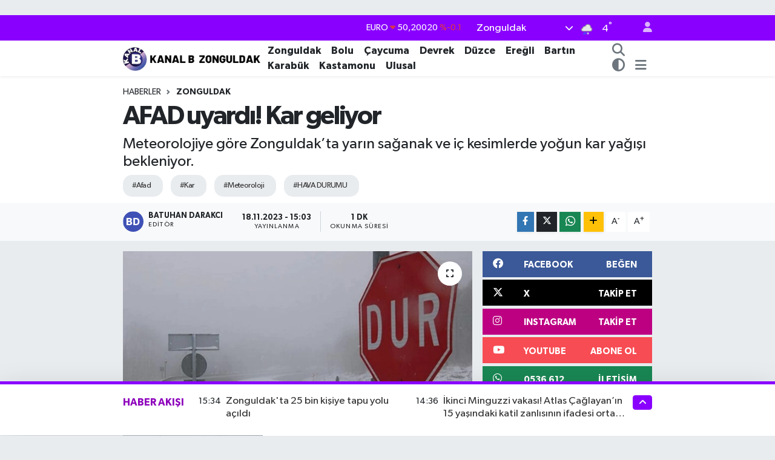

--- FILE ---
content_type: text/html; charset=UTF-8
request_url: https://www.kanalbzonguldak.com.tr/afad-uyardi-kar-geliyor
body_size: 21952
content:
<!DOCTYPE html>
<html lang="tr" data-theme="flow">
<head>
<link rel="dns-prefetch" href="//www.kanalbzonguldak.com.tr">
<link rel="dns-prefetch" href="//kanalbzonguldakcomtr.teimg.com">
<link rel="dns-prefetch" href="//static.tebilisim.com">
<link rel="dns-prefetch" href="//schema.org","@type":"NewsMediaOrganization","url":"www.kanalbzonguldak.com.tr","name":"Kanalb">
<link rel="dns-prefetch" href="//cdn.p.analitik.bik.gov.tr">
<link rel="dns-prefetch" href="//pagead2.googlesyndication.com">
<link rel="dns-prefetch" href="//cdn2.bildirt.com">
<link rel="dns-prefetch" href="//www.googletagmanager.com">
<link rel="dns-prefetch" href="//www.facebook.com">
<link rel="dns-prefetch" href="//www.twitter.com">
<link rel="dns-prefetch" href="//www.instagram.com">
<link rel="dns-prefetch" href="//www.youtube.com">
<link rel="dns-prefetch" href="//api.whatsapp.com">
<link rel="dns-prefetch" href="//www.w3.org">
<link rel="dns-prefetch" href="//x.com">
<link rel="dns-prefetch" href="//www.linkedin.com">
<link rel="dns-prefetch" href="//pinterest.com">
<link rel="dns-prefetch" href="//t.me">
<link rel="dns-prefetch" href="//facebook.com">
<link rel="dns-prefetch" href="//www.patalyahotels.com">
<link rel="dns-prefetch" href="//tebilisim.com">
<link rel="dns-prefetch" href="//twitter.com">
<link rel="dns-prefetch" href="//www.google.com">

    <meta charset="utf-8">
<title>AFAD uyardı! Kar geliyor - KANALB ZONGULDAK</title>
<meta name="description" content="Meteorolojiye göre Zonguldak’ta yarın sağanak ve iç kesimlerde yoğun kar yağışı bekleniyor.">
<meta name="keywords" content="afad, Kar, Meteoroloji, HAVA DURUMU">
<link rel="canonical" href="https://www.kanalbzonguldak.com.tr/afad-uyardi-kar-geliyor">
<meta name="viewport" content="width=device-width,initial-scale=1">
<meta name="X-UA-Compatible" content="IE=edge">
<meta name="robots" content="max-image-preview:large">
<meta name="theme-color" content="#8900ff">
<meta name="title" content="AFAD uyardı! Kar geliyor">
<meta name="articleSection" content="news">
<meta name="datePublished" content="2023-11-18T15:03:00+03:00">
<meta name="dateModified" content="2023-11-18T15:03:00+03:00">
<meta name="articleAuthor" content="Batuhan DARAKCI">
<meta name="author" content="Batuhan DARAKCI">
<link rel="amphtml" href="https://www.kanalbzonguldak.com.tr/afad-uyardi-kar-geliyor/amp">
<meta property="og:site_name" content="Kanalb Zonguldak">
<meta property="og:title" content="AFAD uyardı! Kar geliyor">
<meta property="og:description" content="Meteorolojiye göre Zonguldak’ta yarın sağanak ve iç kesimlerde yoğun kar yağışı bekleniyor.">
<meta property="og:url" content="https://www.kanalbzonguldak.com.tr/afad-uyardi-kar-geliyor">
<meta property="og:image" content="https://kanalbzonguldakcomtr.teimg.com/crop/1280x720/kanalbzonguldak-com-tr/uploads/2023/11/pastirma-sicaklari-2023-11-18t150554988.jpg">
<meta property="og:image:width" content="1280">
<meta property="og:image:height" content="720">
<meta property="og:image:alt" content="AFAD uyardı! Kar geliyor">
<meta property="og:article:published_time" content="2023-11-18T15:03:00+03:00">
<meta property="og:article:modified_time" content="2023-11-18T15:03:00+03:00">
<meta property="og:type" content="article">
<meta name="twitter:card" content="summary_large_image">
<meta name="twitter:site" content="@kanalbzonguldak">
<meta name="twitter:title" content="AFAD uyardı! Kar geliyor">
<meta name="twitter:description" content="Meteorolojiye göre Zonguldak’ta yarın sağanak ve iç kesimlerde yoğun kar yağışı bekleniyor.">
<meta name="twitter:image" content="https://kanalbzonguldakcomtr.teimg.com/crop/1280x720/kanalbzonguldak-com-tr/uploads/2023/11/pastirma-sicaklari-2023-11-18t150554988.jpg">
<meta name="twitter:url" content="https://www.kanalbzonguldak.com.tr/afad-uyardi-kar-geliyor">
<link rel="shortcut icon" type="image/x-icon" href="https://kanalbzonguldakcomtr.teimg.com/kanalbzonguldak-com-tr/uploads/2024/10/kanalb-1.png">
<link rel="manifest" href="https://www.kanalbzonguldak.com.tr/manifest.json?v=6.6.4" />
<link rel="preload" href="https://static.tebilisim.com/flow/assets/css/font-awesome/fa-solid-900.woff2" as="font" type="font/woff2" crossorigin />
<link rel="preload" href="https://static.tebilisim.com/flow/assets/css/font-awesome/fa-brands-400.woff2" as="font" type="font/woff2" crossorigin />
<link rel="preload" href="https://static.tebilisim.com/flow/assets/css/weather-icons/font/weathericons-regular-webfont.woff2" as="font" type="font/woff2" crossorigin />
<link rel="preload" href="https://static.tebilisim.com/flow/vendor/te/fonts/gibson/Gibson-Bold.woff2" as="font" type="font/woff2" crossorigin />
<link rel="preload" href="https://static.tebilisim.com/flow/vendor/te/fonts/gibson/Gibson-BoldItalic.woff2" as="font" type="font/woff2" crossorigin />
<link rel="preload" href="https://static.tebilisim.com/flow/vendor/te/fonts/gibson/Gibson-Italic.woff2" as="font" type="font/woff2" crossorigin />
<link rel="preload" href="https://static.tebilisim.com/flow/vendor/te/fonts/gibson/Gibson-Light.woff2" as="font" type="font/woff2" crossorigin />
<link rel="preload" href="https://static.tebilisim.com/flow/vendor/te/fonts/gibson/Gibson-LightItalic.woff2" as="font" type="font/woff2" crossorigin />
<link rel="preload" href="https://static.tebilisim.com/flow/vendor/te/fonts/gibson/Gibson-SemiBold.woff2" as="font" type="font/woff2" crossorigin />
<link rel="preload" href="https://static.tebilisim.com/flow/vendor/te/fonts/gibson/Gibson-SemiBoldItalic.woff2" as="font" type="font/woff2" crossorigin />
<link rel="preload" href="https://static.tebilisim.com/flow/vendor/te/fonts/gibson/Gibson.woff2" as="font" type="font/woff2" crossorigin />


<link rel="preload" as="style" href="https://static.tebilisim.com/flow/vendor/te/fonts/gibson.css?v=6.6.4">
<link rel="stylesheet" href="https://static.tebilisim.com/flow/vendor/te/fonts/gibson.css?v=6.6.4">

<link rel="preload" as="image" href="https://kanalbzonguldakcomtr.teimg.com/crop/1280x720/kanalbzonguldak-com-tr/uploads/2023/11/pastirma-sicaklari-2023-11-18t150554988.jpg">
<style>:root {
        --te-link-color: #333;
        --te-link-hover-color: #000;
        --te-font: "Gibson";
        --te-secondary-font: "Gibson";
        --te-h1-font-size: 43px;
        --te-color: #8900ff;
        --te-hover-color: #8d00bc;
        --mm-ocd-width: 85%!important; /*  Mobil Menü Genişliği */
        --swiper-theme-color: var(--te-color)!important;
        --header-13-color: #ffc107;
    }</style><link rel="preload" as="style" href="https://static.tebilisim.com/flow/assets/vendor/bootstrap/css/bootstrap.min.css?v=6.6.4">
<link rel="stylesheet" href="https://static.tebilisim.com/flow/assets/vendor/bootstrap/css/bootstrap.min.css?v=6.6.4">
<link rel="preload" as="style" href="https://static.tebilisim.com/flow/assets/css/app6.6.4.min.css">
<link rel="stylesheet" href="https://static.tebilisim.com/flow/assets/css/app6.6.4.min.css">



<script type="application/ld+json">{"@context":"https:\/\/schema.org","@type":"WebSite","url":"https:\/\/www.kanalbzonguldak.com.tr","potentialAction":{"@type":"SearchAction","target":"https:\/\/www.kanalbzonguldak.com.tr\/arama?q={query}","query-input":"required name=query"}}</script>

<script type="application/ld+json">{"@context":"https://schema.org","@type":"NewsMediaOrganization","url":"https://www.kanalbzonguldak.com.tr","name":"Kanalb Zonguldak","logo":"https://kanalbzonguldakcomtr.teimg.com/kanalbzonguldak-com-tr/uploads/2025/07/kanal-b-son-2.webp","sameAs":["https://www.facebook.com/kanalbzonguldak","https://www.twitter.com/kanalbzonguldak","https://www.youtube.com/https://www.youtube.com/channel/UCyQilUjLjWMNY_7ezto3BCA","https://www.instagram.com/kanalb_zonguldak/"]}</script>

<script type="application/ld+json">{"@context":"https:\/\/schema.org","@graph":[{"@type":"SiteNavigationElement","name":"Ana Sayfa","url":"https:\/\/www.kanalbzonguldak.com.tr","@id":"https:\/\/www.kanalbzonguldak.com.tr"},{"@type":"SiteNavigationElement","name":"Zonguldak","url":"https:\/\/www.kanalbzonguldak.com.tr\/zonguldak-1","@id":"https:\/\/www.kanalbzonguldak.com.tr\/zonguldak-1"},{"@type":"SiteNavigationElement","name":"\u00c7aycuma","url":"https:\/\/www.kanalbzonguldak.com.tr\/caycuma-1","@id":"https:\/\/www.kanalbzonguldak.com.tr\/caycuma-1"},{"@type":"SiteNavigationElement","name":"Devrek","url":"https:\/\/www.kanalbzonguldak.com.tr\/devrek-1","@id":"https:\/\/www.kanalbzonguldak.com.tr\/devrek-1"},{"@type":"SiteNavigationElement","name":"Ere\u011fli","url":"https:\/\/www.kanalbzonguldak.com.tr\/eregli-1","@id":"https:\/\/www.kanalbzonguldak.com.tr\/eregli-1"},{"@type":"SiteNavigationElement","name":"Bart\u0131n","url":"https:\/\/www.kanalbzonguldak.com.tr\/bartin-1","@id":"https:\/\/www.kanalbzonguldak.com.tr\/bartin-1"},{"@type":"SiteNavigationElement","name":"D\u00fczce","url":"https:\/\/www.kanalbzonguldak.com.tr\/duzce-1","@id":"https:\/\/www.kanalbzonguldak.com.tr\/duzce-1"},{"@type":"SiteNavigationElement","name":"Karab\u00fck","url":"https:\/\/www.kanalbzonguldak.com.tr\/karabuk-1","@id":"https:\/\/www.kanalbzonguldak.com.tr\/karabuk-1"},{"@type":"SiteNavigationElement","name":"Kastamonu","url":"https:\/\/www.kanalbzonguldak.com.tr\/kastamonu-1","@id":"https:\/\/www.kanalbzonguldak.com.tr\/kastamonu-1"},{"@type":"SiteNavigationElement","name":"Ulusal","url":"https:\/\/www.kanalbzonguldak.com.tr\/gundem-1","@id":"https:\/\/www.kanalbzonguldak.com.tr\/gundem-1"},{"@type":"SiteNavigationElement","name":"Kozlu","url":"https:\/\/www.kanalbzonguldak.com.tr\/kozlu","@id":"https:\/\/www.kanalbzonguldak.com.tr\/kozlu"},{"@type":"SiteNavigationElement","name":"Bolu","url":"https:\/\/www.kanalbzonguldak.com.tr\/bolu","@id":"https:\/\/www.kanalbzonguldak.com.tr\/bolu"},{"@type":"SiteNavigationElement","name":"\u0130leti\u015fim","url":"https:\/\/www.kanalbzonguldak.com.tr\/iletisim","@id":"https:\/\/www.kanalbzonguldak.com.tr\/iletisim"},{"@type":"SiteNavigationElement","name":"K\u00fcnye","url":"https:\/\/www.kanalbzonguldak.com.tr\/kunye","@id":"https:\/\/www.kanalbzonguldak.com.tr\/kunye"},{"@type":"SiteNavigationElement","name":"Gizlilik S\u00f6zle\u015fmesi","url":"https:\/\/www.kanalbzonguldak.com.tr\/gizlilik-sozlesmesi","@id":"https:\/\/www.kanalbzonguldak.com.tr\/gizlilik-sozlesmesi"},{"@type":"SiteNavigationElement","name":"Yazarlar","url":"https:\/\/www.kanalbzonguldak.com.tr\/yazarlar","@id":"https:\/\/www.kanalbzonguldak.com.tr\/yazarlar"},{"@type":"SiteNavigationElement","name":"Foto Galeri","url":"https:\/\/www.kanalbzonguldak.com.tr\/foto-galeri","@id":"https:\/\/www.kanalbzonguldak.com.tr\/foto-galeri"},{"@type":"SiteNavigationElement","name":"Video Galeri","url":"https:\/\/www.kanalbzonguldak.com.tr\/video","@id":"https:\/\/www.kanalbzonguldak.com.tr\/video"},{"@type":"SiteNavigationElement","name":"Biyografiler","url":"https:\/\/www.kanalbzonguldak.com.tr\/biyografi","@id":"https:\/\/www.kanalbzonguldak.com.tr\/biyografi"},{"@type":"SiteNavigationElement","name":"Firma Rehberi","url":"https:\/\/www.kanalbzonguldak.com.tr\/rehber","@id":"https:\/\/www.kanalbzonguldak.com.tr\/rehber"},{"@type":"SiteNavigationElement","name":"Seri \u0130lanlar","url":"https:\/\/www.kanalbzonguldak.com.tr\/ilan","@id":"https:\/\/www.kanalbzonguldak.com.tr\/ilan"},{"@type":"SiteNavigationElement","name":"Vefatlar","url":"https:\/\/www.kanalbzonguldak.com.tr\/vefat","@id":"https:\/\/www.kanalbzonguldak.com.tr\/vefat"},{"@type":"SiteNavigationElement","name":"R\u00f6portajlar","url":"https:\/\/www.kanalbzonguldak.com.tr\/roportaj","@id":"https:\/\/www.kanalbzonguldak.com.tr\/roportaj"},{"@type":"SiteNavigationElement","name":"Anketler","url":"https:\/\/www.kanalbzonguldak.com.tr\/anketler","@id":"https:\/\/www.kanalbzonguldak.com.tr\/anketler"},{"@type":"SiteNavigationElement","name":"Merkez Bug\u00fcn, Yar\u0131n ve 1 Haftal\u0131k Hava Durumu Tahmini","url":"https:\/\/www.kanalbzonguldak.com.tr\/merkez-hava-durumu","@id":"https:\/\/www.kanalbzonguldak.com.tr\/merkez-hava-durumu"},{"@type":"SiteNavigationElement","name":"Merkez Namaz Vakitleri","url":"https:\/\/www.kanalbzonguldak.com.tr\/merkez-namaz-vakitleri","@id":"https:\/\/www.kanalbzonguldak.com.tr\/merkez-namaz-vakitleri"},{"@type":"SiteNavigationElement","name":"Puan Durumu ve Fikst\u00fcr","url":"https:\/\/www.kanalbzonguldak.com.tr\/futbol\/st-super-lig-puan-durumu-ve-fikstur","@id":"https:\/\/www.kanalbzonguldak.com.tr\/futbol\/st-super-lig-puan-durumu-ve-fikstur"}]}</script>

<script type="application/ld+json">{"@context":"https:\/\/schema.org","@type":"BreadcrumbList","itemListElement":[{"@type":"ListItem","position":1,"item":{"@type":"Thing","@id":"https:\/\/www.kanalbzonguldak.com.tr","name":"Haberler"}},{"@type":"ListItem","position":2,"item":{"@type":"Thing","@id":"https:\/\/www.kanalbzonguldak.com.tr\/zonguldak-1","name":"Zonguldak"}},{"@type":"ListItem","position":3,"item":{"@type":"Thing","@id":"https:\/\/www.kanalbzonguldak.com.tr\/afad-uyardi-kar-geliyor","name":"AFAD uyard\u0131! Kar geliyor"}}]}</script>
<script type="application/ld+json">{"@context":"https:\/\/schema.org","@type":"NewsArticle","headline":"AFAD uyard\u0131! Kar geliyor","articleSection":"Zonguldak","dateCreated":"2023-11-18T15:03:00+03:00","datePublished":"2023-11-18T15:03:00+03:00","dateModified":"2023-11-18T15:03:00+03:00","wordCount":61,"genre":"news","mainEntityOfPage":{"@type":"WebPage","@id":"https:\/\/www.kanalbzonguldak.com.tr\/afad-uyardi-kar-geliyor"},"articleBody":"Meteorolojiye g\u00f6re Zonguldak\u2019ta&nbsp;yar\u0131n sa\u011fanak ve i\u00e7 kesimlerde yo\u011fun kar ya\u011f\u0131\u015f\u0131 bekleniyor.\r\n\r\nAfad\u2019\u0131n bug\u00fcn vatanda\u015flar\u0131 uyarmak i\u00e7in g\u00f6nderdi\u011fi bilgilendirme mesaj\u0131nda: \u201cZonguldak\u2019ta yar\u0131n sa\u011fanak ve i\u00e7 kesimlerde yo\u011fun kar ya\u011f\u0131\u015f\u0131 bekleniyor. Sel, su bask\u0131n\u0131, buzlanma, ula\u015f\u0131mda aksamalara kar\u015f\u0131 tedbirli olun.\u201d \u0130fadeleri yer ald\u0131.","description":"Meteorolojiye g\u00f6re Zonguldak\u2019ta\u00a0yar\u0131n sa\u011fanak ve i\u00e7 kesimlerde yo\u011fun kar ya\u011f\u0131\u015f\u0131 bekleniyor.","inLanguage":"tr-TR","keywords":["afad","Kar","Meteoroloji","HAVA DURUMU"],"image":{"@type":"ImageObject","url":"https:\/\/kanalbzonguldakcomtr.teimg.com\/crop\/1280x720\/kanalbzonguldak-com-tr\/uploads\/2023\/11\/pastirma-sicaklari-2023-11-18t150554988.jpg","width":"1280","height":"720","caption":"AFAD uyard\u0131! Kar geliyor"},"publishingPrinciples":"https:\/\/www.kanalbzonguldak.com.tr\/gizlilik-sozlesmesi","isFamilyFriendly":"http:\/\/schema.org\/True","isAccessibleForFree":"http:\/\/schema.org\/True","publisher":{"@type":"Organization","name":"Kanalb Zonguldak","image":"https:\/\/kanalbzonguldakcomtr.teimg.com\/kanalbzonguldak-com-tr\/uploads\/2025\/07\/kanal-b-son-2.webp","logo":{"@type":"ImageObject","url":"https:\/\/kanalbzonguldakcomtr.teimg.com\/kanalbzonguldak-com-tr\/uploads\/2025\/07\/kanal-b-son-2.webp","width":"640","height":"375"}},"author":{"@type":"Person","name":"Batuhan DARAKCI","honorificPrefix":"","jobTitle":"","url":null}}</script>
<script data-cfasync="false" src="https://static.tebilisim.com/flow/assets/js/dark-mode.js?v=6.6.4"></script>




<script>!function(){var t=document.createElement("script");t.setAttribute("src",'https://cdn.p.analitik.bik.gov.tr/tracker'+(typeof Intl!=="undefined"?(typeof (Intl||"").PluralRules!=="undefined"?'1':typeof Promise!=="undefined"?'2':typeof MutationObserver!=='undefined'?'3':'4'):'4')+'.js'),t.setAttribute("data-website-id","7bc681c9-31f8-4a67-a262-ff94e5d56e80"),t.setAttribute("data-host-url",'//7bc681c9-31f8-4a67-a262-ff94e5d56e80.collector.p.analitik.bik.gov.tr'),document.head.appendChild(t)}();</script>
<style>
.mega-menu {z-index: 9999 !important;}
@media screen and (min-width: 1620px) {
    .container {width: 1280px!important; max-width: 1280px!important;}
    #ad_36 {margin-right: 15px !important;}
    #ad_9 {margin-left: 15px !important;}
}

@media screen and (min-width: 1325px) and (max-width: 1620px) {
    .container {width: 1100px!important; max-width: 1100px!important;}
    #ad_36 {margin-right: 100px !important;}
    #ad_9 {margin-left: 100px !important;}
}
@media screen and (min-width: 1295px) and (max-width: 1325px) {
    .container {width: 990px!important; max-width: 990px!important;}
    #ad_36 {margin-right: 165px !important;}
    #ad_9 {margin-left: 165px !important;}
}
@media screen and (min-width: 1200px) and (max-width: 1295px) {
    .container {width: 900px!important; max-width: 900px!important;}
    #ad_36 {margin-right: 210px !important;}
    #ad_9 {margin-left: 210px !important;}

}
</style><script async src="https://pagead2.googlesyndication.com/pagead/js/adsbygoogle.js?client=ca-pub-1937717020839701"
     crossorigin="anonymous"></script>
     <script async src="https://pagead2.googlesyndication.com/pagead/js/adsbygoogle.js?client=ca-pub-1937717020839701"
     crossorigin="anonymous"></script>
     <link rel="manifest" href="/manifest.json?data=Bildirt">
<script>var uygulamaid="236453-5766-6998-5732-9894-6";</script>
<script src="https://cdn2.bildirt.com/BildirtSDKfiles.js"></script>



<script async data-cfasync="false"
	src="https://www.googletagmanager.com/gtag/js?id=G-94LR12ETTS"></script>
<script data-cfasync="false">
	window.dataLayer = window.dataLayer || [];
	  function gtag(){dataLayer.push(arguments);}
	  gtag('js', new Date());
	  gtag('config', 'G-94LR12ETTS');
</script>




</head>




<body class="d-flex flex-column min-vh-100">

    
    

    <header class="header-4">
    <div class="top-header d-none d-lg-block">
        <div class="container">
            <div class="d-flex justify-content-between align-items-center">

                

                                    <div class="position-relative overflow-hidden ms-auto text-end" style="height: 36px;">
                        <!-- PİYASALAR -->
        <div class="newsticker mini small">
        <ul class="newsticker__list list-unstyled" data-header="4">
            <li class="newsticker__item col dolar">DOLAR
                <span class="text-success"><i class="fa fa-caret-up"></i></span>
                <span class="value">43,27890</span>
                <span class="text-success">%0.22</span>
            </li>
            <li class="newsticker__item col euro">EURO
                <span class="text-danger"><i class="fa fa-caret-down"></i></span>
                <span class="value">50,20020</span>
                <span class="text-danger">%-0.1</span>
            </li>
            <li class="newsticker__item col euro">STERLİN
                <span class="text-danger"><i class="fa fa-caret-down"></i></span>
                <span class="value">57,91460</span>
                <span class="text-danger">%-0.02</span>
            </li>
            <li class="newsticker__item col altin">G.ALTIN
                <span class="text-danger"><i class="fa fa-caret-down"></i></span>
                <span class="value">6375,38000</span>
                <span class="text-danger">%-0.06</span>
            </li>
            <li class="newsticker__item col bist">BİST100
                <span class="text-success"><i class="fa fa-caret-up"></i></span>
                <span class="value">12.669,00</span>
                <span class="text-success">%170</span>
            </li>
            <li class="newsticker__item col btc">BITCOIN
                <span class="text-danger"><i class="fa fa-caret-down"></i></span>
                <span class="value">95.208,80</span>
                <span class="text-danger">%-0.21</span>
            </li>
        </ul>
    </div>
    

                    </div>
                    <div class="d-flex justify-content-end align-items-center text-light ms-4 weather-widget mini">
                        <!-- HAVA DURUMU -->

<input type="hidden" name="widget_setting_weathercity" value="41.45139000,31.79305000" />

            <div class="weather d-none d-xl-block me-2" data-header="4">
            <div class="custom-selectbox text-white" onclick="toggleDropdown(this)" style="width: 100%">
    <div class="d-flex justify-content-between align-items-center">
        <span style="">Zonguldak</span>
        <i class="fas fa-chevron-down" style="font-size: 14px"></i>
    </div>
    <ul class="bg-white text-dark overflow-widget" style="min-height: 100px; max-height: 300px">
                        <li>
            <a href="https://www.kanalbzonguldak.com.tr/zonguldak-alapli-hava-durumu" title="Alaplı Hava Durumu" class="text-dark">
                Alaplı
            </a>
        </li>
                        <li>
            <a href="https://www.kanalbzonguldak.com.tr/zonguldak-caycuma-hava-durumu" title="Çaycuma Hava Durumu" class="text-dark">
                Çaycuma
            </a>
        </li>
                        <li>
            <a href="https://www.kanalbzonguldak.com.tr/zonguldak-devrek-hava-durumu" title="Devrek Hava Durumu" class="text-dark">
                Devrek
            </a>
        </li>
                        <li>
            <a href="https://www.kanalbzonguldak.com.tr/zonguldak-eregli-hava-durumu" title="Ereğli Hava Durumu" class="text-dark">
                Ereğli
            </a>
        </li>
                        <li>
            <a href="https://www.kanalbzonguldak.com.tr/zonguldak-gokcebey-hava-durumu" title="Gökçebey Hava Durumu" class="text-dark">
                Gökçebey
            </a>
        </li>
                        <li>
            <a href="https://www.kanalbzonguldak.com.tr/zonguldak-kilimli-hava-durumu" title="Kilimli Hava Durumu" class="text-dark">
                Kilimli
            </a>
        </li>
                        <li>
            <a href="https://www.kanalbzonguldak.com.tr/zonguldak-kozlu-hava-durumu" title="Kozlu Hava Durumu" class="text-dark">
                Kozlu
            </a>
        </li>
                        <li>
            <a href="https://www.kanalbzonguldak.com.tr/zonguldak-hava-durumu" title="Zonguldak Hava Durumu" class="text-dark">
                Zonguldak
            </a>
        </li>
            </ul>
</div>

        </div>
        <div class="d-none d-xl-block" data-header="4">
            <span class="lead me-2">
                <img src="//cdn.weatherapi.com/weather/64x64/day/317.png" class="condition" width="26" height="26" alt="4" />
            </span>
            <span class="degree text-white">4</span><sup class="text-white">°</sup>
        </div>
    
<div data-location='{"city":"TUXX0014"}' class="d-none"></div>


                    </div>
                                <ul class="nav ms-4">
                    <li class="nav-item ms-2"><a class="nav-link pe-0" href="/member/login" title="Üyelik Girişi" target="_blank"><i class="fa fa-user"></i></a></li>
                </ul>
            </div>
        </div>
    </div>
    <nav class="main-menu navbar navbar-expand-lg bg-white shadow-sm py-1">
        <div class="container">
            <div class="d-lg-none">
                <a href="#menu" title="Ana Menü"><i class="fa fa-bars fa-lg"></i></a>
            </div>
            <div>
                                <a class="navbar-brand me-0" href="/" title="Kanalb Zonguldak">
                    <img src="https://kanalbzonguldakcomtr.teimg.com/kanalbzonguldak-com-tr/uploads/2025/07/kanal-b-son-2.webp" alt="Kanalb Zonguldak" width="231" height="40" class="light-mode img-fluid flow-logo">
<img src="https://kanalbzonguldakcomtr.teimg.com/kanalbzonguldak-com-tr/uploads/2025/02/kanal-b-son-1.png" alt="Kanalb Zonguldak" width="231" height="40" class="dark-mode img-fluid flow-logo d-none">

                </a>
                            </div>
            <div class="d-none d-lg-block">
                <ul  class="nav fw-semibold">
        <li class="nav-item   ">
        <a href="/zonguldak-1" class="nav-link nav-link text-dark" target="_self" title="Zonguldak">Zonguldak</a>
        
    </li>
        <li class="nav-item   ">
        <a href="/bolu" class="nav-link nav-link text-dark" target="_self" title="Bolu">Bolu</a>
        
    </li>
        <li class="nav-item   ">
        <a href="/caycuma-1" class="nav-link nav-link text-dark" target="_self" title="Çaycuma">Çaycuma</a>
        
    </li>
        <li class="nav-item   ">
        <a href="/devrek-1" class="nav-link nav-link text-dark" target="_self" title="Devrek">Devrek</a>
        
    </li>
        <li class="nav-item   ">
        <a href="/duzce-1" class="nav-link nav-link text-dark" target="_self" title="Düzce">Düzce</a>
        
    </li>
        <li class="nav-item   ">
        <a href="/eregli-1" class="nav-link nav-link text-dark" target="_self" title="Ereğli">Ereğli</a>
        
    </li>
        <li class="nav-item   ">
        <a href="/bartin-1" class="nav-link nav-link text-dark" target="_self" title="Bartın">Bartın</a>
        
    </li>
        <li class="nav-item   ">
        <a href="/karabuk-1" class="nav-link nav-link text-dark" target="_self" title="Karabük">Karabük</a>
        
    </li>
        <li class="nav-item   ">
        <a href="/kastamonu-1" class="nav-link nav-link text-dark" target="_self" title="Kastamonu">Kastamonu</a>
        
    </li>
        <li class="nav-item   ">
        <a href="/gundem-1" class="nav-link nav-link text-dark" target="_self" title="Ulusal">Ulusal</a>
        
    </li>
    </ul>

            </div>
            <ul class="navigation-menu nav d-flex align-items-center">
                <li class="nav-item">
                    <a href="/arama" class="nav-link" title="Ara">
                        <i class="fa fa-search fa-lg text-secondary"></i>
                    </a>
                </li>
                <li class="nav-item dropdown ">
    <a href="#" class="nav-link text-secondary " data-bs-toggle="dropdown" data-bs-display="static">
        <i class="fas fa-adjust fa-lg theme-icon-active"></i>
    </a>
    <ul class="dropdown-menu min-w-auto dropdown-menu-end shadow-none border-0 rounded-0">
        <li>
            <button type="button" class="dropdown-item d-flex align-items-center active" data-bs-theme-value="light">
                <i class="fa fa-sun me-1 mode-switch"></i>
                Açık
            </button>
        </li>
        <li>
            <button type="button" class="dropdown-item d-flex align-items-center" data-bs-theme-value="dark">
                <i class="fa fa-moon me-1 mode-switch"></i>
                Koyu
            </button>
        </li>
        <li>
            <button type="button" class="dropdown-item d-flex align-items-center" data-bs-theme-value="auto">
                <i class="fas fa-adjust me-1 mode-switch"></i>
                Sistem
            </button>
        </li>
    </ul>
</li>

                <li class="nav-item dropdown d-none d-lg-block position-static">
                    <a class="nav-link p-0 ms-2 text-secondary" data-bs-toggle="dropdown" href="#" aria-haspopup="true" aria-expanded="false" title="Ana Menü"><i class="fa fa-bars fa-lg"></i></a>
                    <div class="mega-menu dropdown-menu dropdown-menu-end text-capitalize shadow-lg border-0 rounded-0">

    <div class="row g-3 small p-3">

                <div class="col">
            <div class="extra-sections bg-light p-3 border">
                <a href="https://www.kanalbzonguldak.com.tr/zonguldak-nobetci-eczaneler" title="Zonguldak Nöbetçi Eczaneler" class="d-block border-bottom pb-2 mb-2" target="_self"><i class="fa-solid fa-capsules me-2"></i>Zonguldak Nöbetçi Eczaneler</a>
<a href="https://www.kanalbzonguldak.com.tr/zonguldak-hava-durumu" title="Zonguldak Hava Durumu" class="d-block border-bottom pb-2 mb-2" target="_self"><i class="fa-solid fa-cloud-sun me-2"></i>Zonguldak Hava Durumu</a>
<a href="https://www.kanalbzonguldak.com.tr/zonguldak-namaz-vakitleri" title="Zonguldak Namaz Vakitleri" class="d-block border-bottom pb-2 mb-2" target="_self"><i class="fa-solid fa-mosque me-2"></i>Zonguldak Namaz Vakitleri</a>
<a href="https://www.kanalbzonguldak.com.tr/zonguldak-trafik-durumu" title="Zonguldak Trafik Yoğunluk Haritası" class="d-block border-bottom pb-2 mb-2" target="_self"><i class="fa-solid fa-car me-2"></i>Zonguldak Trafik Yoğunluk Haritası</a>
<a href="https://www.kanalbzonguldak.com.tr/futbol/st-super-lig-puan-durumu-ve-fikstur" title=" Puan Durumu ve Fikstür" class="d-block border-bottom pb-2 mb-2" target="_self"><i class="fa-solid fa-chart-bar me-2"></i> Puan Durumu ve Fikstür</a>
<a href="https://www.kanalbzonguldak.com.tr/tum-mansetler" title="Tüm Manşetler" class="d-block border-bottom pb-2 mb-2" target="_self"><i class="fa-solid fa-newspaper me-2"></i>Tüm Manşetler</a>
<a href="https://www.kanalbzonguldak.com.tr/sondakika-haberleri" title="Son Dakika Haberleri" class="d-block border-bottom pb-2 mb-2" target="_self"><i class="fa-solid fa-bell me-2"></i>Son Dakika Haberleri</a>

            </div>
        </div>
        
        <div class="col">
        <a href="/zonguldak-1" class="d-block border-bottom  pb-2 mb-2" target="_self" title="Zonguldak">Zonguldak</a>
            <a href="/bolu" class="d-block border-bottom  pb-2 mb-2" target="_self" title="Bolu">Bolu</a>
            <a href="/caycuma-1" class="d-block border-bottom  pb-2 mb-2" target="_self" title="Çaycuma">Çaycuma</a>
            <a href="/devrek-1" class="d-block border-bottom  pb-2 mb-2" target="_self" title="Devrek">Devrek</a>
            <a href="/duzce-1" class="d-block border-bottom  pb-2 mb-2" target="_self" title="Düzce">Düzce</a>
            <a href="/eregli-1" class="d-block border-bottom  pb-2 mb-2" target="_self" title="Ereğli">Ereğli</a>
            <a href="/bartin-1" class="d-block  pb-2 mb-2" target="_self" title="Bartın">Bartın</a>
        </div><div class="col">
            <a href="/karabuk-1" class="d-block border-bottom  pb-2 mb-2" target="_self" title="Karabük">Karabük</a>
            <a href="/kastamonu-1" class="d-block border-bottom  pb-2 mb-2" target="_self" title="Kastamonu">Kastamonu</a>
            <a href="/gundem-1" class="d-block border-bottom  pb-2 mb-2" target="_self" title="Ulusal">Ulusal</a>
        </div>


    </div>

    <div class="p-3 bg-light">
                <a class="me-3"
            href="https://www.facebook.com/kanalbzonguldak" target="_blank" rel="nofollow noreferrer noopener"><i class="fab fa-facebook me-2 text-navy"></i> Facebook</a>
                        <a class="me-3"
            href="https://www.twitter.com/kanalbzonguldak" target="_blank" rel="nofollow noreferrer noopener"><i class="fab fa-x-twitter "></i> Twitter</a>
                        <a class="me-3"
            href="https://www.instagram.com/kanalb_zonguldak/" target="_blank" rel="nofollow noreferrer noopener"><i class="fab fa-instagram me-2 text-magenta"></i> Instagram</a>
                                <a class="me-3"
            href="https://www.youtube.com/https://www.youtube.com/channel/UCyQilUjLjWMNY_7ezto3BCA" target="_blank" rel="nofollow noreferrer noopener"><i class="fab fa-youtube me-2 text-danger"></i> Youtube</a>
                                                <a class="" href="https://api.whatsapp.com/send?phone=0536 612 0167" title="Whatsapp" rel="nofollow noreferrer noopener"><i
            class="fab fa-whatsapp me-2 text-navy"></i> WhatsApp İhbar Hattı</a>    </div>

    <div class="mega-menu-footer p-2 bg-te-color">
        <a class="dropdown-item text-white" href="/kunye" title="Künye"><i class="fa fa-id-card me-2"></i> Künye</a>
        <a class="dropdown-item text-white" href="/iletisim" title="İletişim"><i class="fa fa-envelope me-2"></i> İletişim</a>
        <a class="dropdown-item text-white" href="/rss-baglantilari" title="RSS Bağlantıları"><i class="fa fa-rss me-2"></i> RSS Bağlantıları</a>
        <a class="dropdown-item text-white" href="/member/login" title="Üyelik Girişi"><i class="fa fa-user me-2"></i> Üyelik Girişi</a>
    </div>


</div>

                </li>
            </ul>
        </div>
    </nav>
    <ul  class="mobile-categories d-lg-none list-inline bg-white">
        <li class="list-inline-item">
        <a href="/zonguldak-1" class="text-dark" target="_self" title="Zonguldak">
                Zonguldak
        </a>
    </li>
        <li class="list-inline-item">
        <a href="/bolu" class="text-dark" target="_self" title="Bolu">
                Bolu
        </a>
    </li>
        <li class="list-inline-item">
        <a href="/caycuma-1" class="text-dark" target="_self" title="Çaycuma">
                Çaycuma
        </a>
    </li>
        <li class="list-inline-item">
        <a href="/devrek-1" class="text-dark" target="_self" title="Devrek">
                Devrek
        </a>
    </li>
        <li class="list-inline-item">
        <a href="/duzce-1" class="text-dark" target="_self" title="Düzce">
                Düzce
        </a>
    </li>
        <li class="list-inline-item">
        <a href="/eregli-1" class="text-dark" target="_self" title="Ereğli">
                Ereğli
        </a>
    </li>
        <li class="list-inline-item">
        <a href="/bartin-1" class="text-dark" target="_self" title="Bartın">
                Bartın
        </a>
    </li>
        <li class="list-inline-item">
        <a href="/karabuk-1" class="text-dark" target="_self" title="Karabük">
                Karabük
        </a>
    </li>
        <li class="list-inline-item">
        <a href="/kastamonu-1" class="text-dark" target="_self" title="Kastamonu">
                Kastamonu
        </a>
    </li>
        <li class="list-inline-item">
        <a href="/gundem-1" class="text-dark" target="_self" title="Ulusal">
                Ulusal
        </a>
    </li>
    </ul>


</header>






<main class="single overflow-hidden" style="min-height: 300px">

    
    <div class="infinite" data-show-advert="1">

    

    <div class="infinite-item d-block" data-id="25227" data-category-id="58" data-reference="TE\Blog\Models\Post" data-json-url="/service/json/featured-infinite.json">

        

        <div class="post-header pt-3 bg-white">

    <div class="container">

        
        <nav class="meta-category d-flex justify-content-lg-start" style="--bs-breadcrumb-divider: url(&#34;data:image/svg+xml,%3Csvg xmlns='http://www.w3.org/2000/svg' width='8' height='8'%3E%3Cpath d='M2.5 0L1 1.5 3.5 4 1 6.5 2.5 8l4-4-4-4z' fill='%236c757d'/%3E%3C/svg%3E&#34;);" aria-label="breadcrumb">
        <ol class="breadcrumb mb-0">
            <li class="breadcrumb-item"><a href="https://www.kanalbzonguldak.com.tr" class="breadcrumb_link" target="_self">Haberler</a></li>
            <li class="breadcrumb-item active fw-bold" aria-current="page"><a href="/zonguldak-1" target="_self" class="breadcrumb_link text-dark" title="Zonguldak">Zonguldak</a></li>
        </ol>
</nav>

        <h1 class="h2 fw-bold text-lg-start headline my-2" itemprop="headline">AFAD uyardı! Kar geliyor</h1>
        
        <h2 class="lead text-lg-start text-dark my-2 description" itemprop="description">Meteorolojiye göre Zonguldak’ta yarın sağanak ve iç kesimlerde yoğun kar yağışı bekleniyor.</h2>
        
        <div class="news-tags">
        <a href="https://www.kanalbzonguldak.com.tr/haberleri/afad" title="afad" class="news-tags__link" rel="nofollow">#Afad</a>
        <a href="https://www.kanalbzonguldak.com.tr/haberleri/kar" title="Kar" class="news-tags__link" rel="nofollow">#Kar</a>
        <a href="https://www.kanalbzonguldak.com.tr/haberleri/meteoroloji" title="Meteoroloji" class="news-tags__link" rel="nofollow">#Meteoroloji</a>
        <a href="https://www.kanalbzonguldak.com.tr/haberleri/hava-durumu" title="HAVA DURUMU" class="news-tags__link" rel="nofollow">#HAVA DURUMU</a>
    </div>

    </div>

    <div class="bg-light py-1">
        <div class="container d-flex justify-content-between align-items-center">

            <div class="meta-author">
            <a href="/muhabir/6/batuhan-darakci" class="d-flex" title="Batuhan DARAKCI" target="_self">
            <img class="me-2 rounded-circle" width="34" height="34" src="[data-uri]"
                loading="lazy" alt="Batuhan DARAKCI">
            <div class="me-3 flex-column align-items-center justify-content-center">
                <div class="fw-bold text-dark">Batuhan DARAKCI</div>
                <div class="info text-dark">Editör</div>
            </div>
        </a>
    
    <div class="box">
    <time class="fw-bold">18.11.2023 - 15:03</time>
    <span class="info">Yayınlanma</span>
</div>

    
    
    <div class="box">
    <span class="fw-bold">1 Dk</span>
    <span class="info text-dark">Okunma Süresi</span>
</div>





</div>


            <div class="share-area justify-content-end align-items-center d-none d-lg-flex">

    <div class="mobile-share-button-container mb-2 d-block d-md-none">
    <button
        class="btn btn-primary btn-sm rounded-0 shadow-sm w-100"
        onclick="handleMobileShare(event, 'AFAD uyardı! Kar geliyor', 'https://www.kanalbzonguldak.com.tr/afad-uyardi-kar-geliyor')"
        title="Paylaş"
    >
        <i class="fas fa-share-alt me-2"></i>Paylaş
    </button>
</div>

<div class="social-buttons-new d-none d-md-flex justify-content-between">
    <a
        href="https://www.facebook.com/sharer/sharer.php?u=https%3A%2F%2Fwww.kanalbzonguldak.com.tr%2Fafad-uyardi-kar-geliyor"
        onclick="initiateDesktopShare(event, 'facebook')"
        class="btn btn-primary btn-sm rounded-0 shadow-sm me-1"
        title="Facebook'ta Paylaş"
        data-platform="facebook"
        data-share-url="https://www.kanalbzonguldak.com.tr/afad-uyardi-kar-geliyor"
        data-share-title="AFAD uyardı! Kar geliyor"
        rel="noreferrer nofollow noopener external"
    >
        <i class="fab fa-facebook-f"></i>
    </a>

    <a
        href="https://x.com/intent/tweet?url=https%3A%2F%2Fwww.kanalbzonguldak.com.tr%2Fafad-uyardi-kar-geliyor&text=AFAD+uyard%C4%B1%21+Kar+geliyor"
        onclick="initiateDesktopShare(event, 'twitter')"
        class="btn btn-dark btn-sm rounded-0 shadow-sm me-1"
        title="X'de Paylaş"
        data-platform="twitter"
        data-share-url="https://www.kanalbzonguldak.com.tr/afad-uyardi-kar-geliyor"
        data-share-title="AFAD uyardı! Kar geliyor"
        rel="noreferrer nofollow noopener external"
    >
        <i class="fab fa-x-twitter text-white"></i>
    </a>

    <a
        href="https://api.whatsapp.com/send?text=AFAD+uyard%C4%B1%21+Kar+geliyor+-+https%3A%2F%2Fwww.kanalbzonguldak.com.tr%2Fafad-uyardi-kar-geliyor"
        onclick="initiateDesktopShare(event, 'whatsapp')"
        class="btn btn-success btn-sm rounded-0 btn-whatsapp shadow-sm me-1"
        title="Whatsapp'ta Paylaş"
        data-platform="whatsapp"
        data-share-url="https://www.kanalbzonguldak.com.tr/afad-uyardi-kar-geliyor"
        data-share-title="AFAD uyardı! Kar geliyor"
        rel="noreferrer nofollow noopener external"
    >
        <i class="fab fa-whatsapp fa-lg"></i>
    </a>

    <div class="dropdown">
        <button class="dropdownButton btn btn-sm rounded-0 btn-warning border-none shadow-sm me-1" type="button" data-bs-toggle="dropdown" name="socialDropdownButton" title="Daha Fazla">
            <i id="icon" class="fa fa-plus"></i>
        </button>

        <ul class="dropdown-menu dropdown-menu-end border-0 rounded-1 shadow">
            <li>
                <a
                    href="https://www.linkedin.com/sharing/share-offsite/?url=https%3A%2F%2Fwww.kanalbzonguldak.com.tr%2Fafad-uyardi-kar-geliyor"
                    class="dropdown-item"
                    onclick="initiateDesktopShare(event, 'linkedin')"
                    data-platform="linkedin"
                    data-share-url="https://www.kanalbzonguldak.com.tr/afad-uyardi-kar-geliyor"
                    data-share-title="AFAD uyardı! Kar geliyor"
                    rel="noreferrer nofollow noopener external"
                    title="Linkedin"
                >
                    <i class="fab fa-linkedin text-primary me-2"></i>Linkedin
                </a>
            </li>
            <li>
                <a
                    href="https://pinterest.com/pin/create/button/?url=https%3A%2F%2Fwww.kanalbzonguldak.com.tr%2Fafad-uyardi-kar-geliyor&description=AFAD+uyard%C4%B1%21+Kar+geliyor&media="
                    class="dropdown-item"
                    onclick="initiateDesktopShare(event, 'pinterest')"
                    data-platform="pinterest"
                    data-share-url="https://www.kanalbzonguldak.com.tr/afad-uyardi-kar-geliyor"
                    data-share-title="AFAD uyardı! Kar geliyor"
                    rel="noreferrer nofollow noopener external"
                    title="Pinterest"
                >
                    <i class="fab fa-pinterest text-danger me-2"></i>Pinterest
                </a>
            </li>
            <li>
                <a
                    href="https://t.me/share/url?url=https%3A%2F%2Fwww.kanalbzonguldak.com.tr%2Fafad-uyardi-kar-geliyor&text=AFAD+uyard%C4%B1%21+Kar+geliyor"
                    class="dropdown-item"
                    onclick="initiateDesktopShare(event, 'telegram')"
                    data-platform="telegram"
                    data-share-url="https://www.kanalbzonguldak.com.tr/afad-uyardi-kar-geliyor"
                    data-share-title="AFAD uyardı! Kar geliyor"
                    rel="noreferrer nofollow noopener external"
                    title="Telegram"
                >
                    <i class="fab fa-telegram-plane text-primary me-2"></i>Telegram
                </a>
            </li>
            <li class="border-0">
                <a class="dropdown-item" href="javascript:void(0)" onclick="printContent(event)" title="Yazdır">
                    <i class="fas fa-print text-dark me-2"></i>
                    Yazdır
                </a>
            </li>
            <li class="border-0">
                <a class="dropdown-item" href="javascript:void(0)" onclick="copyURL(event, 'https://www.kanalbzonguldak.com.tr/afad-uyardi-kar-geliyor')" rel="noreferrer nofollow noopener external" title="Bağlantıyı Kopyala">
                    <i class="fas fa-link text-dark me-2"></i>
                    Kopyala
                </a>
            </li>
        </ul>
    </div>
</div>

<script>
    var shareableModelId = 25227;
    var shareableModelClass = 'TE\\Blog\\Models\\Post';

    function shareCount(id, model, platform, url) {
        fetch("https://www.kanalbzonguldak.com.tr/sharecount", {
            method: 'POST',
            headers: {
                'Content-Type': 'application/json',
                'X-CSRF-TOKEN': document.querySelector('meta[name="csrf-token"]')?.getAttribute('content')
            },
            body: JSON.stringify({ id, model, platform, url })
        }).catch(err => console.error('Share count fetch error:', err));
    }

    function goSharePopup(url, title, width = 600, height = 400) {
        const left = (screen.width - width) / 2;
        const top = (screen.height - height) / 2;
        window.open(
            url,
            title,
            `width=${width},height=${height},left=${left},top=${top},resizable=yes,scrollbars=yes`
        );
    }

    async function handleMobileShare(event, title, url) {
        event.preventDefault();

        if (shareableModelId && shareableModelClass) {
            shareCount(shareableModelId, shareableModelClass, 'native_mobile_share', url);
        }

        const isAndroidWebView = navigator.userAgent.includes('Android') && !navigator.share;

        if (isAndroidWebView) {
            window.location.href = 'androidshare://paylas?title=' + encodeURIComponent(title) + '&url=' + encodeURIComponent(url);
            return;
        }

        if (navigator.share) {
            try {
                await navigator.share({ title: title, url: url });
            } catch (error) {
                if (error.name !== 'AbortError') {
                    console.error('Web Share API failed:', error);
                }
            }
        } else {
            alert("Bu cihaz paylaşımı desteklemiyor.");
        }
    }

    function initiateDesktopShare(event, platformOverride = null) {
        event.preventDefault();
        const anchor = event.currentTarget;
        const platform = platformOverride || anchor.dataset.platform;
        const webShareUrl = anchor.href;
        const contentUrl = anchor.dataset.shareUrl || webShareUrl;

        if (shareableModelId && shareableModelClass && platform) {
            shareCount(shareableModelId, shareableModelClass, platform, contentUrl);
        }

        goSharePopup(webShareUrl, platform ? platform.charAt(0).toUpperCase() + platform.slice(1) : "Share");
    }

    function copyURL(event, urlToCopy) {
        event.preventDefault();
        navigator.clipboard.writeText(urlToCopy).then(() => {
            alert('Bağlantı panoya kopyalandı!');
        }).catch(err => {
            console.error('Could not copy text: ', err);
            try {
                const textArea = document.createElement("textarea");
                textArea.value = urlToCopy;
                textArea.style.position = "fixed";
                document.body.appendChild(textArea);
                textArea.focus();
                textArea.select();
                document.execCommand('copy');
                document.body.removeChild(textArea);
                alert('Bağlantı panoya kopyalandı!');
            } catch (fallbackErr) {
                console.error('Fallback copy failed:', fallbackErr);
            }
        });
    }

    function printContent(event) {
        event.preventDefault();

        const triggerElement = event.currentTarget;
        const contextContainer = triggerElement.closest('.infinite-item') || document;

        const header      = contextContainer.querySelector('.post-header');
        const media       = contextContainer.querySelector('.news-section .col-lg-8 .inner, .news-section .col-lg-8 .ratio, .news-section .col-lg-8 iframe');
        const articleBody = contextContainer.querySelector('.article-text');

        if (!header && !media && !articleBody) {
            window.print();
            return;
        }

        let printHtml = '';
        
        if (header) {
            const titleEl = header.querySelector('h1');
            const descEl  = header.querySelector('.description, h2.lead');

            let cleanHeaderHtml = '<div class="printed-header">';
            if (titleEl) cleanHeaderHtml += titleEl.outerHTML;
            if (descEl)  cleanHeaderHtml += descEl.outerHTML;
            cleanHeaderHtml += '</div>';

            printHtml += cleanHeaderHtml;
        }

        if (media) {
            printHtml += media.outerHTML;
        }

        if (articleBody) {
            const articleClone = articleBody.cloneNode(true);
            articleClone.querySelectorAll('.post-flash').forEach(function (el) {
                el.parentNode.removeChild(el);
            });
            printHtml += articleClone.outerHTML;
        }
        const iframe = document.createElement('iframe');
        iframe.style.position = 'fixed';
        iframe.style.right = '0';
        iframe.style.bottom = '0';
        iframe.style.width = '0';
        iframe.style.height = '0';
        iframe.style.border = '0';
        document.body.appendChild(iframe);

        const frameWindow = iframe.contentWindow || iframe;
        const title = document.title || 'Yazdır';
        const headStyles = Array.from(document.querySelectorAll('link[rel="stylesheet"], style'))
            .map(el => el.outerHTML)
            .join('');

        iframe.onload = function () {
            try {
                frameWindow.focus();
                frameWindow.print();
            } finally {
                setTimeout(function () {
                    document.body.removeChild(iframe);
                }, 1000);
            }
        };

        const doc = frameWindow.document;
        doc.open();
        doc.write(`
            <!doctype html>
            <html lang="tr">
                <head>
<link rel="dns-prefetch" href="//www.kanalbzonguldak.com.tr">
<link rel="dns-prefetch" href="//kanalbzonguldakcomtr.teimg.com">
<link rel="dns-prefetch" href="//static.tebilisim.com">
<link rel="dns-prefetch" href="//schema.org","@type":"NewsMediaOrganization","url":"www.kanalbzonguldak.com.tr","name":"Kanalb">
<link rel="dns-prefetch" href="//cdn.p.analitik.bik.gov.tr">
<link rel="dns-prefetch" href="//pagead2.googlesyndication.com">
<link rel="dns-prefetch" href="//cdn2.bildirt.com">
<link rel="dns-prefetch" href="//www.googletagmanager.com">
<link rel="dns-prefetch" href="//www.facebook.com">
<link rel="dns-prefetch" href="//www.twitter.com">
<link rel="dns-prefetch" href="//www.instagram.com">
<link rel="dns-prefetch" href="//www.youtube.com">
<link rel="dns-prefetch" href="//api.whatsapp.com">
<link rel="dns-prefetch" href="//www.w3.org">
<link rel="dns-prefetch" href="//x.com">
<link rel="dns-prefetch" href="//www.linkedin.com">
<link rel="dns-prefetch" href="//pinterest.com">
<link rel="dns-prefetch" href="//t.me">
<link rel="dns-prefetch" href="//facebook.com">
<link rel="dns-prefetch" href="//www.patalyahotels.com">
<link rel="dns-prefetch" href="//tebilisim.com">
<link rel="dns-prefetch" href="//twitter.com">
<link rel="dns-prefetch" href="//www.google.com">
                    <meta charset="utf-8">
                    <title>${title}</title>
                    ${headStyles}
                    <style>
                        html, body {
                            margin: 0;
                            padding: 0;
                            background: #ffffff;
                        }
                        .printed-article {
                            margin: 0;
                            padding: 20px;
                            box-shadow: none;
                            background: #ffffff;
                        }
                    </style>
                </head>
                <body>
                    <div class="printed-article">
                        ${printHtml}
                    </div>
                </body>
            </html>
        `);
        doc.close();
    }

    var dropdownButton = document.querySelector('.dropdownButton');
    if (dropdownButton) {
        var icon = dropdownButton.querySelector('#icon');
        var parentDropdown = dropdownButton.closest('.dropdown');
        if (parentDropdown && icon) {
            parentDropdown.addEventListener('show.bs.dropdown', function () {
                icon.classList.remove('fa-plus');
                icon.classList.add('fa-minus');
            });
            parentDropdown.addEventListener('hide.bs.dropdown', function () {
                icon.classList.remove('fa-minus');
                icon.classList.add('fa-plus');
            });
        }
    }
</script>

    
        
            <a href="#" title="Metin boyutunu küçült" class="te-textDown btn btn-sm btn-white rounded-0 me-1">A<sup>-</sup></a>
            <a href="#" title="Metin boyutunu büyüt" class="te-textUp btn btn-sm btn-white rounded-0 me-1">A<sup>+</sup></a>

            
        

    
</div>



        </div>


    </div>


</div>




        <div class="container g-0 g-sm-4">

            <div class="news-section overflow-hidden mt-lg-3">
                <div class="row g-3">
                    <div class="col-lg-8">

                        <div class="inner">
    <a href="https://kanalbzonguldakcomtr.teimg.com/crop/1280x720/kanalbzonguldak-com-tr/uploads/2023/11/pastirma-sicaklari-2023-11-18t150554988.jpg" class="position-relative d-block" data-fancybox>
                        <div class="zoom-in-out m-3">
            <i class="fa fa-expand" style="font-size: 14px"></i>
        </div>
        <img class="img-fluid" src="https://kanalbzonguldakcomtr.teimg.com/crop/1280x720/kanalbzonguldak-com-tr/uploads/2023/11/pastirma-sicaklari-2023-11-18t150554988.jpg" alt="AFAD uyardı! Kar geliyor" width="860" height="504" loading="eager" fetchpriority="high" decoding="async" style="width:100%; aspect-ratio: 860 / 504;" />
            </a>
</div>





                        <div class="d-flex d-lg-none justify-content-between align-items-center p-2">

    <div class="mobile-share-button-container mb-2 d-block d-md-none">
    <button
        class="btn btn-primary btn-sm rounded-0 shadow-sm w-100"
        onclick="handleMobileShare(event, 'AFAD uyardı! Kar geliyor', 'https://www.kanalbzonguldak.com.tr/afad-uyardi-kar-geliyor')"
        title="Paylaş"
    >
        <i class="fas fa-share-alt me-2"></i>Paylaş
    </button>
</div>

<div class="social-buttons-new d-none d-md-flex justify-content-between">
    <a
        href="https://www.facebook.com/sharer/sharer.php?u=https%3A%2F%2Fwww.kanalbzonguldak.com.tr%2Fafad-uyardi-kar-geliyor"
        onclick="initiateDesktopShare(event, 'facebook')"
        class="btn btn-primary btn-sm rounded-0 shadow-sm me-1"
        title="Facebook'ta Paylaş"
        data-platform="facebook"
        data-share-url="https://www.kanalbzonguldak.com.tr/afad-uyardi-kar-geliyor"
        data-share-title="AFAD uyardı! Kar geliyor"
        rel="noreferrer nofollow noopener external"
    >
        <i class="fab fa-facebook-f"></i>
    </a>

    <a
        href="https://x.com/intent/tweet?url=https%3A%2F%2Fwww.kanalbzonguldak.com.tr%2Fafad-uyardi-kar-geliyor&text=AFAD+uyard%C4%B1%21+Kar+geliyor"
        onclick="initiateDesktopShare(event, 'twitter')"
        class="btn btn-dark btn-sm rounded-0 shadow-sm me-1"
        title="X'de Paylaş"
        data-platform="twitter"
        data-share-url="https://www.kanalbzonguldak.com.tr/afad-uyardi-kar-geliyor"
        data-share-title="AFAD uyardı! Kar geliyor"
        rel="noreferrer nofollow noopener external"
    >
        <i class="fab fa-x-twitter text-white"></i>
    </a>

    <a
        href="https://api.whatsapp.com/send?text=AFAD+uyard%C4%B1%21+Kar+geliyor+-+https%3A%2F%2Fwww.kanalbzonguldak.com.tr%2Fafad-uyardi-kar-geliyor"
        onclick="initiateDesktopShare(event, 'whatsapp')"
        class="btn btn-success btn-sm rounded-0 btn-whatsapp shadow-sm me-1"
        title="Whatsapp'ta Paylaş"
        data-platform="whatsapp"
        data-share-url="https://www.kanalbzonguldak.com.tr/afad-uyardi-kar-geliyor"
        data-share-title="AFAD uyardı! Kar geliyor"
        rel="noreferrer nofollow noopener external"
    >
        <i class="fab fa-whatsapp fa-lg"></i>
    </a>

    <div class="dropdown">
        <button class="dropdownButton btn btn-sm rounded-0 btn-warning border-none shadow-sm me-1" type="button" data-bs-toggle="dropdown" name="socialDropdownButton" title="Daha Fazla">
            <i id="icon" class="fa fa-plus"></i>
        </button>

        <ul class="dropdown-menu dropdown-menu-end border-0 rounded-1 shadow">
            <li>
                <a
                    href="https://www.linkedin.com/sharing/share-offsite/?url=https%3A%2F%2Fwww.kanalbzonguldak.com.tr%2Fafad-uyardi-kar-geliyor"
                    class="dropdown-item"
                    onclick="initiateDesktopShare(event, 'linkedin')"
                    data-platform="linkedin"
                    data-share-url="https://www.kanalbzonguldak.com.tr/afad-uyardi-kar-geliyor"
                    data-share-title="AFAD uyardı! Kar geliyor"
                    rel="noreferrer nofollow noopener external"
                    title="Linkedin"
                >
                    <i class="fab fa-linkedin text-primary me-2"></i>Linkedin
                </a>
            </li>
            <li>
                <a
                    href="https://pinterest.com/pin/create/button/?url=https%3A%2F%2Fwww.kanalbzonguldak.com.tr%2Fafad-uyardi-kar-geliyor&description=AFAD+uyard%C4%B1%21+Kar+geliyor&media="
                    class="dropdown-item"
                    onclick="initiateDesktopShare(event, 'pinterest')"
                    data-platform="pinterest"
                    data-share-url="https://www.kanalbzonguldak.com.tr/afad-uyardi-kar-geliyor"
                    data-share-title="AFAD uyardı! Kar geliyor"
                    rel="noreferrer nofollow noopener external"
                    title="Pinterest"
                >
                    <i class="fab fa-pinterest text-danger me-2"></i>Pinterest
                </a>
            </li>
            <li>
                <a
                    href="https://t.me/share/url?url=https%3A%2F%2Fwww.kanalbzonguldak.com.tr%2Fafad-uyardi-kar-geliyor&text=AFAD+uyard%C4%B1%21+Kar+geliyor"
                    class="dropdown-item"
                    onclick="initiateDesktopShare(event, 'telegram')"
                    data-platform="telegram"
                    data-share-url="https://www.kanalbzonguldak.com.tr/afad-uyardi-kar-geliyor"
                    data-share-title="AFAD uyardı! Kar geliyor"
                    rel="noreferrer nofollow noopener external"
                    title="Telegram"
                >
                    <i class="fab fa-telegram-plane text-primary me-2"></i>Telegram
                </a>
            </li>
            <li class="border-0">
                <a class="dropdown-item" href="javascript:void(0)" onclick="printContent(event)" title="Yazdır">
                    <i class="fas fa-print text-dark me-2"></i>
                    Yazdır
                </a>
            </li>
            <li class="border-0">
                <a class="dropdown-item" href="javascript:void(0)" onclick="copyURL(event, 'https://www.kanalbzonguldak.com.tr/afad-uyardi-kar-geliyor')" rel="noreferrer nofollow noopener external" title="Bağlantıyı Kopyala">
                    <i class="fas fa-link text-dark me-2"></i>
                    Kopyala
                </a>
            </li>
        </ul>
    </div>
</div>

<script>
    var shareableModelId = 25227;
    var shareableModelClass = 'TE\\Blog\\Models\\Post';

    function shareCount(id, model, platform, url) {
        fetch("https://www.kanalbzonguldak.com.tr/sharecount", {
            method: 'POST',
            headers: {
                'Content-Type': 'application/json',
                'X-CSRF-TOKEN': document.querySelector('meta[name="csrf-token"]')?.getAttribute('content')
            },
            body: JSON.stringify({ id, model, platform, url })
        }).catch(err => console.error('Share count fetch error:', err));
    }

    function goSharePopup(url, title, width = 600, height = 400) {
        const left = (screen.width - width) / 2;
        const top = (screen.height - height) / 2;
        window.open(
            url,
            title,
            `width=${width},height=${height},left=${left},top=${top},resizable=yes,scrollbars=yes`
        );
    }

    async function handleMobileShare(event, title, url) {
        event.preventDefault();

        if (shareableModelId && shareableModelClass) {
            shareCount(shareableModelId, shareableModelClass, 'native_mobile_share', url);
        }

        const isAndroidWebView = navigator.userAgent.includes('Android') && !navigator.share;

        if (isAndroidWebView) {
            window.location.href = 'androidshare://paylas?title=' + encodeURIComponent(title) + '&url=' + encodeURIComponent(url);
            return;
        }

        if (navigator.share) {
            try {
                await navigator.share({ title: title, url: url });
            } catch (error) {
                if (error.name !== 'AbortError') {
                    console.error('Web Share API failed:', error);
                }
            }
        } else {
            alert("Bu cihaz paylaşımı desteklemiyor.");
        }
    }

    function initiateDesktopShare(event, platformOverride = null) {
        event.preventDefault();
        const anchor = event.currentTarget;
        const platform = platformOverride || anchor.dataset.platform;
        const webShareUrl = anchor.href;
        const contentUrl = anchor.dataset.shareUrl || webShareUrl;

        if (shareableModelId && shareableModelClass && platform) {
            shareCount(shareableModelId, shareableModelClass, platform, contentUrl);
        }

        goSharePopup(webShareUrl, platform ? platform.charAt(0).toUpperCase() + platform.slice(1) : "Share");
    }

    function copyURL(event, urlToCopy) {
        event.preventDefault();
        navigator.clipboard.writeText(urlToCopy).then(() => {
            alert('Bağlantı panoya kopyalandı!');
        }).catch(err => {
            console.error('Could not copy text: ', err);
            try {
                const textArea = document.createElement("textarea");
                textArea.value = urlToCopy;
                textArea.style.position = "fixed";
                document.body.appendChild(textArea);
                textArea.focus();
                textArea.select();
                document.execCommand('copy');
                document.body.removeChild(textArea);
                alert('Bağlantı panoya kopyalandı!');
            } catch (fallbackErr) {
                console.error('Fallback copy failed:', fallbackErr);
            }
        });
    }

    function printContent(event) {
        event.preventDefault();

        const triggerElement = event.currentTarget;
        const contextContainer = triggerElement.closest('.infinite-item') || document;

        const header      = contextContainer.querySelector('.post-header');
        const media       = contextContainer.querySelector('.news-section .col-lg-8 .inner, .news-section .col-lg-8 .ratio, .news-section .col-lg-8 iframe');
        const articleBody = contextContainer.querySelector('.article-text');

        if (!header && !media && !articleBody) {
            window.print();
            return;
        }

        let printHtml = '';
        
        if (header) {
            const titleEl = header.querySelector('h1');
            const descEl  = header.querySelector('.description, h2.lead');

            let cleanHeaderHtml = '<div class="printed-header">';
            if (titleEl) cleanHeaderHtml += titleEl.outerHTML;
            if (descEl)  cleanHeaderHtml += descEl.outerHTML;
            cleanHeaderHtml += '</div>';

            printHtml += cleanHeaderHtml;
        }

        if (media) {
            printHtml += media.outerHTML;
        }

        if (articleBody) {
            const articleClone = articleBody.cloneNode(true);
            articleClone.querySelectorAll('.post-flash').forEach(function (el) {
                el.parentNode.removeChild(el);
            });
            printHtml += articleClone.outerHTML;
        }
        const iframe = document.createElement('iframe');
        iframe.style.position = 'fixed';
        iframe.style.right = '0';
        iframe.style.bottom = '0';
        iframe.style.width = '0';
        iframe.style.height = '0';
        iframe.style.border = '0';
        document.body.appendChild(iframe);

        const frameWindow = iframe.contentWindow || iframe;
        const title = document.title || 'Yazdır';
        const headStyles = Array.from(document.querySelectorAll('link[rel="stylesheet"], style'))
            .map(el => el.outerHTML)
            .join('');

        iframe.onload = function () {
            try {
                frameWindow.focus();
                frameWindow.print();
            } finally {
                setTimeout(function () {
                    document.body.removeChild(iframe);
                }, 1000);
            }
        };

        const doc = frameWindow.document;
        doc.open();
        doc.write(`
            <!doctype html>
            <html lang="tr">
                <head>
<link rel="dns-prefetch" href="//www.kanalbzonguldak.com.tr">
<link rel="dns-prefetch" href="//kanalbzonguldakcomtr.teimg.com">
<link rel="dns-prefetch" href="//static.tebilisim.com">
<link rel="dns-prefetch" href="//schema.org","@type":"NewsMediaOrganization","url":"www.kanalbzonguldak.com.tr","name":"Kanalb">
<link rel="dns-prefetch" href="//cdn.p.analitik.bik.gov.tr">
<link rel="dns-prefetch" href="//pagead2.googlesyndication.com">
<link rel="dns-prefetch" href="//cdn2.bildirt.com">
<link rel="dns-prefetch" href="//www.googletagmanager.com">
<link rel="dns-prefetch" href="//www.facebook.com">
<link rel="dns-prefetch" href="//www.twitter.com">
<link rel="dns-prefetch" href="//www.instagram.com">
<link rel="dns-prefetch" href="//www.youtube.com">
<link rel="dns-prefetch" href="//api.whatsapp.com">
<link rel="dns-prefetch" href="//www.w3.org">
<link rel="dns-prefetch" href="//x.com">
<link rel="dns-prefetch" href="//www.linkedin.com">
<link rel="dns-prefetch" href="//pinterest.com">
<link rel="dns-prefetch" href="//t.me">
<link rel="dns-prefetch" href="//facebook.com">
<link rel="dns-prefetch" href="//www.patalyahotels.com">
<link rel="dns-prefetch" href="//tebilisim.com">
<link rel="dns-prefetch" href="//twitter.com">
<link rel="dns-prefetch" href="//www.google.com">
                    <meta charset="utf-8">
                    <title>${title}</title>
                    ${headStyles}
                    <style>
                        html, body {
                            margin: 0;
                            padding: 0;
                            background: #ffffff;
                        }
                        .printed-article {
                            margin: 0;
                            padding: 20px;
                            box-shadow: none;
                            background: #ffffff;
                        }
                    </style>
                </head>
                <body>
                    <div class="printed-article">
                        ${printHtml}
                    </div>
                </body>
            </html>
        `);
        doc.close();
    }

    var dropdownButton = document.querySelector('.dropdownButton');
    if (dropdownButton) {
        var icon = dropdownButton.querySelector('#icon');
        var parentDropdown = dropdownButton.closest('.dropdown');
        if (parentDropdown && icon) {
            parentDropdown.addEventListener('show.bs.dropdown', function () {
                icon.classList.remove('fa-plus');
                icon.classList.add('fa-minus');
            });
            parentDropdown.addEventListener('hide.bs.dropdown', function () {
                icon.classList.remove('fa-minus');
                icon.classList.add('fa-plus');
            });
        }
    }
</script>

    
        
        <div class="google-news share-are text-end">

            <a href="#" title="Metin boyutunu küçült" class="te-textDown btn btn-sm btn-white rounded-0 me-1">A<sup>-</sup></a>
            <a href="#" title="Metin boyutunu büyüt" class="te-textUp btn btn-sm btn-white rounded-0 me-1">A<sup>+</sup></a>

            
        </div>
        

    
</div>


                        <div class="card border-0 rounded-0 mb-3">
                            <div class="article-text container-padding" data-text-id="25227" property="articleBody">
                                
                                <p>Meteorolojiye göre Zonguldak’ta&nbsp;yarın sağanak ve iç kesimlerde yoğun kar yağışı bekleniyor.</p><div id="ad_121" data-channel="121" data-advert="temedya" data-rotation="120" class="mb-3 text-center"></div>
                                <div id="ad_121_mobile" data-channel="121" data-advert="temedya" data-rotation="120" class="mb-3 text-center"></div>

<p>Afad’ın bugün vatandaşları uyarmak için gönderdiği bilgilendirme mesajında: “Zonguldak’ta yarın sağanak ve iç kesimlerde yoğun kar yağışı bekleniyor. Sel, su baskını, buzlanma, ulaşımda aksamalara karşı tedbirli olun.” İfadeleri yer aldı.</p></p><div class="article-source py-3 small ">
                </div>

                                                                
                            </div>
                        </div>

                        <div class="editors-choice my-3">
        <div class="row g-2">
                            <div class="col-12">
                    <a class="d-block bg-te-color p-1" href="/yavuzyilmazin-onergesi-aylar-sonra-yanitlandi-olay-sonrasi-denetim-yapilmadi-mi" title="Yavuzyılmaz’ın önergesi aylar sonra yanıtlandı: “Olay sonrası denetim yapılmadı mı?&quot;" target="_self">
                        <div class="row g-1 align-items-center">
                            <div class="col-5 col-sm-3">
                                <img src="https://kanalbzonguldakcomtr.teimg.com/crop/250x150/kanalbzonguldak-com-tr/uploads/2025/11/yavuzyilmazin-onergesi-aylar-sonra-yanitlandiv-olay-sonrasi-denetim-yapilmadi-m.jpg" loading="lazy" width="860" height="504"
                                    alt="Yavuzyılmaz’ın önergesi aylar sonra yanıtlandı: “Olay sonrası denetim yapılmadı mı?&quot;" class="img-fluid">
                            </div>
                            <div class="col-7 col-sm-9">
                                <div class="post-flash-heading p-2 text-white">
                                    <span class="mini-title d-none d-md-inline">Editörün Seçtiği</span>
                                    <div class="h4 title-3-line mb-0 fw-bold lh-sm">
                                        Yavuzyılmaz’ın önergesi aylar sonra yanıtlandı: “Olay sonrası denetim yapılmadı mı?&quot;
                                    </div>
                                </div>
                            </div>
                        </div>
                    </a>
                </div>
                    </div>
    </div>





                        

                        <div class="related-news my-3 bg-white p-3">
    <div class="section-title d-flex mb-3 align-items-center">
        <div class="h2 lead flex-shrink-1 text-te-color m-0 text-nowrap fw-bold">Bunlar da ilginizi çekebilir</div>
        <div class="flex-grow-1 title-line ms-3"></div>
    </div>
    <div class="row g-3">
                <div class="col-6 col-lg-4">
            <a href="/zonguldakta-25-bin-kisiye-tapu-yolu-acildi" title="Zonguldak&#039;ta 25 bin kişiye tapu yolu açıldı" target="_self">
                <img class="img-fluid" src="https://kanalbzonguldakcomtr.teimg.com/crop/250x150/kanalbzonguldak-com-tr/uploads/2026/01/tatatata.jpg" width="860" height="504" alt="Zonguldak&#039;ta 25 bin kişiye tapu yolu açıldı"></a>
                <h3 class="h5 mt-1">
                    <a href="/zonguldakta-25-bin-kisiye-tapu-yolu-acildi" title="Zonguldak&#039;ta 25 bin kişiye tapu yolu açıldı" target="_self">Zonguldak&#039;ta 25 bin kişiye tapu yolu açıldı</a>
                </h3>
            </a>
        </div>
                <div class="col-6 col-lg-4">
            <a href="/kdz-eregli-ek-adliye-binasi-2026-yatirim-programina-alindi" title="Kdz. Ereğli Ek Adliye Binası 2026 Yatırım Programı’na alındı" target="_self">
                <img class="img-fluid" src="https://kanalbzonguldakcomtr.teimg.com/crop/250x150/kanalbzonguldak-com-tr/uploads/2026/01/kdz-eregli-ek-adliye-binasi-2026-yatirim-programina-alindi.jpg" width="860" height="504" alt="Kdz. Ereğli Ek Adliye Binası 2026 Yatırım Programı’na alındı"></a>
                <h3 class="h5 mt-1">
                    <a href="/kdz-eregli-ek-adliye-binasi-2026-yatirim-programina-alindi" title="Kdz. Ereğli Ek Adliye Binası 2026 Yatırım Programı’na alındı" target="_self">Kdz. Ereğli Ek Adliye Binası 2026 Yatırım Programı’na alındı</a>
                </h3>
            </a>
        </div>
                <div class="col-6 col-lg-4">
            <a href="/muhtar-mustafa-yanik-hayatini-kaybetti" title="Muhtar Mustafa Yanık hayatını kaybetti" target="_self">
                <img class="img-fluid" src="https://kanalbzonguldakcomtr.teimg.com/crop/250x150/kanalbzonguldak-com-tr/uploads/2026/01/muhtar-mustafa-yanik-hayatini-kaybetti.jpg" width="860" height="504" alt="Muhtar Mustafa Yanık hayatını kaybetti"></a>
                <h3 class="h5 mt-1">
                    <a href="/muhtar-mustafa-yanik-hayatini-kaybetti" title="Muhtar Mustafa Yanık hayatını kaybetti" target="_self">Muhtar Mustafa Yanık hayatını kaybetti</a>
                </h3>
            </a>
        </div>
                <div class="col-6 col-lg-4">
            <a href="/eregli-alapli-yolunda-korku-dolu-anlar-dev-kayalar-otomobilin-uzerine-dustu" title="Ereğli-Alaplı yolunda korku dolu anlar; dev kayalar otomobilin üzerine düştü" target="_self">
                <img class="img-fluid" src="https://kanalbzonguldakcomtr.teimg.com/crop/250x150/kanalbzonguldak-com-tr/uploads/2026/01/eregli-alapli-yolunda-korku-dolu-anlar-dev-kayalar-otomobilin-uzerine-dustu.jpg" width="860" height="504" alt="Ereğli-Alaplı yolunda korku dolu anlar; dev kayalar otomobilin üzerine düştü"></a>
                <h3 class="h5 mt-1">
                    <a href="/eregli-alapli-yolunda-korku-dolu-anlar-dev-kayalar-otomobilin-uzerine-dustu" title="Ereğli-Alaplı yolunda korku dolu anlar; dev kayalar otomobilin üzerine düştü" target="_self">Ereğli-Alaplı yolunda korku dolu anlar; dev kayalar otomobilin üzerine düştü</a>
                </h3>
            </a>
        </div>
                <div class="col-6 col-lg-4">
            <a href="/bahis-oynayan-senol-demirin-cezasi-belli-oldu" title="Bahis oynayan Şenol Demir&#039;in cezası belli oldu!" target="_self">
                <img class="img-fluid" src="https://kanalbzonguldakcomtr.teimg.com/crop/250x150/kanalbzonguldak-com-tr/uploads/2026/01/bahis-oynayan-senol-demirin-cezasi-belli-oldu.jpg" width="860" height="504" alt="Bahis oynayan Şenol Demir&#039;in cezası belli oldu!"></a>
                <h3 class="h5 mt-1">
                    <a href="/bahis-oynayan-senol-demirin-cezasi-belli-oldu" title="Bahis oynayan Şenol Demir&#039;in cezası belli oldu!" target="_self">Bahis oynayan Şenol Demir&#039;in cezası belli oldu!</a>
                </h3>
            </a>
        </div>
                <div class="col-6 col-lg-4">
            <a href="/tarim-ve-orman-bakani-ibrahim-yumakli-zonguldaka-geliyor" title="Tarım ve Orman Bakanı İbrahim Yumaklı Zonguldak&#039;a geliyor" target="_self">
                <img class="img-fluid" src="https://kanalbzonguldakcomtr.teimg.com/crop/250x150/kanalbzonguldak-com-tr/uploads/2026/01/tarim-ve-orman-bakani-ibrahim-yumakli-zonguldaka-geliyor.jpg" width="860" height="504" alt="Tarım ve Orman Bakanı İbrahim Yumaklı Zonguldak&#039;a geliyor"></a>
                <h3 class="h5 mt-1">
                    <a href="/tarim-ve-orman-bakani-ibrahim-yumakli-zonguldaka-geliyor" title="Tarım ve Orman Bakanı İbrahim Yumaklı Zonguldak&#039;a geliyor" target="_self">Tarım ve Orman Bakanı İbrahim Yumaklı Zonguldak&#039;a geliyor</a>
                </h3>
            </a>
        </div>
            </div>
</div>


                        

                                                    <div id="comments" class="bg-white mb-3 p-3">

    
    <div>
        <div class="section-title d-flex mb-3 align-items-center">
            <div class="h2 lead flex-shrink-1 text-te-color m-0 text-nowrap fw-bold">Yorumlar </div>
            <div class="flex-grow-1 title-line ms-3"></div>
        </div>


        <form method="POST" action="https://www.kanalbzonguldak.com.tr/comments/add" accept-charset="UTF-8" id="form_25227"><input name="_token" type="hidden" value="lCHcprwUPNPuDyzERuQZXlNsWcV1u5viV0Ulv0CH">
        <div id="nova_honeypot_HmJEg6GPgzFM7GpM_wrap" style="display: none" aria-hidden="true">
        <input id="nova_honeypot_HmJEg6GPgzFM7GpM"
               name="nova_honeypot_HmJEg6GPgzFM7GpM"
               type="text"
               value=""
                              autocomplete="nope"
               tabindex="-1">
        <input name="valid_from"
               type="text"
               value="[base64]"
                              autocomplete="off"
               tabindex="-1">
    </div>
        <input name="reference_id" type="hidden" value="25227">
        <input name="reference_type" type="hidden" value="TE\Blog\Models\Post">
        <input name="parent_id" type="hidden" value="0">


        <div class="form-row">
            <div class="form-group mb-3">
                <textarea class="form-control" rows="3" placeholder="Yorumlarınızı ve düşüncelerinizi bizimle paylaşın" required name="body" cols="50"></textarea>
            </div>
            <div class="form-group mb-3">
                <input class="form-control" placeholder="Adınız soyadınız" required name="name" type="text">
            </div>


            
            <div class="form-group mb-3">
                <button type="submit" class="btn btn-te-color add-comment" data-id="25227" data-reference="TE\Blog\Models\Post">
                    <span class="spinner-border spinner-border-sm d-none"></span>
                    Gönder
                </button>
            </div>


        </div>

        
        </form>

        <div id="comment-area" class="comment_read_25227" data-post-id="25227" data-model="TE\Blog\Models\Post" data-action="/comments/list" ></div>

        
    </div>
</div>

                        

                    </div>

                    <div class="col-lg-4">
                        <!-- SECONDARY SIDEBAR -->
                        <aside class="social-media-widget mb-3 fw-bold" data-widget-unique-key="sosyal_medya_sayfalarim_8115">
        <a href="https://facebook.com/kanalbzonguldak" title="Beğen" class="facebook d-flex p-2 mb-1" data-platform="facebook" data-username="kanalbzonguldak" target="_blank" rel="nofollow noreferrer noopener">
        <div class="text-white mx-2 m-0"><i class="fab fa-facebook"></i></div>
        <div class="flex-grow-1 text-white ms-3 small pt-1">FACEBOOK</div>
        <div class="mx-3 fw-semibold small pt-1"><span class="text-white text-uppercase">Beğen</span></div>
    </a>
            <a href="https://x.com/kanalbzonguldak" title="Takip Et" class="twitter d-flex p-2 mb-1" data-platform="twitter" data-username="kanalbzonguldak" target="_blank" rel="nofollow noreferrer noopener">
        <div class="text-white mx-2 m-0"><i class="fab fa-x-twitter text-white"></i></div>
        <div class="flex-grow-1 text-white ms-3 small pt-1">X</div>
        <div class="mx-3 fw-semibold small pt-1"><span class="text-white text-uppercase">Takip Et</span></div>
    </a>
            <a href="https://www.instagram.com/kanalb_zonguldak/" title="Takip Et" class="instagram d-flex p-2 mb-1" data-platform="instagram" data-username="kanalb_zonguldak/" target="_blank" style="background-color: #BD0082" rel="nofollow noreferrer noopener">
        <div class="text-white mx-2 m-0"><i class="fab fa-instagram"></i></div>
        <div class="flex-grow-1 text-white ms-3 small pt-1">INSTAGRAM</div>
        <div class="mx-3 small pt-1"><span class="text-white text-uppercase">Takip Et</span></div>
    </a>
            <a href="https://www.youtube.com/https://www.youtube.com/channel/UCyQilUjLjWMNY_7ezto3BCA" title="Abone Ol" class="youtube d-flex p-2 mb-1" data-platform="youtube" data-username="https://www.youtube.com/channel/UCyQilUjLjWMNY_7ezto3BCA" target="_blank" rel="nofollow noreferrer noopener">
        <div class="text-white mx-2 m-0"><i class="fab fa-youtube"></i></div>
        <div class="flex-grow-1 text-white ms-3 small pt-1">YOUTUBE</div>
        <div class="mx-3 small pt-1"><span class="text-white text-uppercase">Abone Ol</span></div>
    </a>
                        <a href="https://api.whatsapp.com/send?phone=0536 612 0167" title="MESAJ GÖNDER" class="bg-success d-flex p-2 mb-1" data-platform="whatsapp" data-username="tebilisim" target="_blank" rel="nofollow noreferrer noopener">
        <div class="text-white mx-2 m-0"><i class="fab fa-whatsapp"></i></div>
        <div class="flex-grow-1 text-white ms-3 small pt-1">0536 612 0167</div>
        <div class="mx-3 small pt-1"><span class="text-white text-uppercase">İletişim</span></div>
    </a>
    </aside>
<!-- TREND HABERLER -->
<section class="top-shared mb-3 px-3 pt-3 bg-te-color" data-widget-unique-key="trend_haberler_8117">
    <div class="section-title d-flex mb-3 align-items-center">
        <h2 class="lead flex-shrink-1 text-white m-0 text-nowrap fw-bold">Trend Haberler</h2>
        <div class="flex-grow-1 title-line-light ms-3"></div>
    </div>
        <a href="/caycumada-feci-kaza-kari-koca-olumden-dondu" title="Çaycuma&#039;da feci kaza: Karı koca ölümden döndü!" target="_self" class="d-flex position-relative pb-3">
        <div class="flex-shrink-0">
            <img src="https://kanalbzonguldakcomtr.teimg.com/crop/250x150/kanalbzonguldak-com-tr/uploads/2026/01/caycumada-feci-kaza-kari-koca-olumden-dondu.jpg" loading="lazy" width="130" height="76" alt="Çaycuma&#039;da feci kaza: Karı koca ölümden döndü!" class="img-fluid">
        </div>
        <div class="flex-grow-1 ms-3 d-flex align-items-center">
            <div class="title-3-line lh-sm text-white">
                Çaycuma&#039;da feci kaza: Karı koca ölümden döndü!
            </div>
        </div>
        <span class="sorting rounded-pill position-absolute translate-middle badge bg-red">1</span>
    </a>
        <a href="/ttk-resmen-kapaniyor-isciler-izine-cikartilacak" title="TTK resmen kapanıyor: İşçiler izine çıkartılacak!" target="_self" class="d-flex position-relative pb-3">
        <div class="flex-shrink-0">
            <img src="https://kanalbzonguldakcomtr.teimg.com/crop/250x150/kanalbzonguldak-com-tr/uploads/2026/01/ttk-resmen-kapaniyor-isciler-izine-cikartilacak.jpg" loading="lazy" width="130" height="76" alt="TTK resmen kapanıyor: İşçiler izine çıkartılacak!" class="img-fluid">
        </div>
        <div class="flex-grow-1 ms-3 d-flex align-items-center">
            <div class="title-3-line lh-sm text-white">
                TTK resmen kapanıyor: İşçiler izine çıkartılacak!
            </div>
        </div>
        <span class="sorting rounded-pill position-absolute translate-middle badge bg-red">2</span>
    </a>
        <a href="/zonguldakta-da-subeleri-bulunan-akaryakit-devi-el-degistirdi" title="Zonguldak&#039;ta da şubeleri bulunan akaryakıt devi el değiştirdi!" target="_self" class="d-flex position-relative pb-3">
        <div class="flex-shrink-0">
            <img src="https://kanalbzonguldakcomtr.teimg.com/crop/250x150/kanalbzonguldak-com-tr/uploads/2026/01/zonguldakta-da-subeleri-bulunan-akaryakit-devi-el-degistirdi.jpg" loading="lazy" width="130" height="76" alt="Zonguldak&#039;ta da şubeleri bulunan akaryakıt devi el değiştirdi!" class="img-fluid">
        </div>
        <div class="flex-grow-1 ms-3 d-flex align-items-center">
            <div class="title-3-line lh-sm text-white">
                Zonguldak&#039;ta da şubeleri bulunan akaryakıt devi el değiştirdi!
            </div>
        </div>
        <span class="sorting rounded-pill position-absolute translate-middle badge bg-red">3</span>
    </a>
        <a href="/kadin-kollari-baskani-nazan-pulatin-aci-gunu" title="Kadın Kolları Başkanı Nazan Pulat&#039;ın acı günü!" target="_self" class="d-flex position-relative pb-3">
        <div class="flex-shrink-0">
            <img src="https://kanalbzonguldakcomtr.teimg.com/crop/250x150/kanalbzonguldak-com-tr/uploads/2026/01/kadin-kollari-baskani-nazan-pulatin-aci-gunu.jpg" loading="lazy" width="130" height="76" alt="Kadın Kolları Başkanı Nazan Pulat&#039;ın acı günü!" class="img-fluid">
        </div>
        <div class="flex-grow-1 ms-3 d-flex align-items-center">
            <div class="title-3-line lh-sm text-white">
                Kadın Kolları Başkanı Nazan Pulat&#039;ın acı günü!
            </div>
        </div>
        <span class="sorting rounded-pill position-absolute translate-middle badge bg-red">4</span>
    </a>
        <a href="/huseyin-kayalik-genc-yasta-hayatini-kaybetti" title="Hüseyin Kayalık genç yaşta hayatını kaybetti" target="_self" class="d-flex position-relative pb-3">
        <div class="flex-shrink-0">
            <img src="https://kanalbzonguldakcomtr.teimg.com/crop/250x150/kanalbzonguldak-com-tr/uploads/2026/01/huseyin-kayalik-genc-yasta-hayatini-kaybetti.jpg" loading="lazy" width="130" height="76" alt="Hüseyin Kayalık genç yaşta hayatını kaybetti" class="img-fluid">
        </div>
        <div class="flex-grow-1 ms-3 d-flex align-items-center">
            <div class="title-3-line lh-sm text-white">
                Hüseyin Kayalık genç yaşta hayatını kaybetti
            </div>
        </div>
        <span class="sorting rounded-pill position-absolute translate-middle badge bg-red">5</span>
    </a>
        <a href="/zonguldakta-korkunc-olay-9-yasindaki-cocuk-vuruldu" title="Zonguldak&#039;ta korkunç olay: 9 yaşındaki kuzenini vurdu!" target="_self" class="d-flex position-relative pb-3">
        <div class="flex-shrink-0">
            <img src="https://kanalbzonguldakcomtr.teimg.com/crop/250x150/kanalbzonguldak-com-tr/uploads/2026/01/zonguldakta-korkunc-olay-9-yasindaki-cocuk-vuruldu.jpg" loading="lazy" width="130" height="76" alt="Zonguldak&#039;ta korkunç olay: 9 yaşındaki kuzenini vurdu!" class="img-fluid">
        </div>
        <div class="flex-grow-1 ms-3 d-flex align-items-center">
            <div class="title-3-line lh-sm text-white">
                Zonguldak&#039;ta korkunç olay: 9 yaşındaki kuzenini vurdu!
            </div>
        </div>
        <span class="sorting rounded-pill position-absolute translate-middle badge bg-red">6</span>
    </a>
        <a href="/bogazina-elma-takilan-nazmiye-esen-hayatini-kaybetti" title="Boğazına elma takılan Nazmiye Esen hayatını kaybetti" target="_self" class="d-flex position-relative pb-3">
        <div class="flex-shrink-0">
            <img src="https://kanalbzonguldakcomtr.teimg.com/crop/250x150/kanalbzonguldak-com-tr/uploads/2026/01/bogazina-elma-takilan-nazmiye-esen-hayatini-kaybetti.jpg" loading="lazy" width="130" height="76" alt="Boğazına elma takılan Nazmiye Esen hayatını kaybetti" class="img-fluid">
        </div>
        <div class="flex-grow-1 ms-3 d-flex align-items-center">
            <div class="title-3-line lh-sm text-white">
                Boğazına elma takılan Nazmiye Esen hayatını kaybetti
            </div>
        </div>
        <span class="sorting rounded-pill position-absolute translate-middle badge bg-red">7</span>
    </a>
        <a href="/baskan-ozcan-ulupinar-trafik-kazasi-gecirdi" title="Başkan Özcan Ulupınar trafik kazası geçirdi" target="_self" class="d-flex position-relative pb-3">
        <div class="flex-shrink-0">
            <img src="https://kanalbzonguldakcomtr.teimg.com/crop/250x150/kanalbzonguldak-com-tr/uploads/2026/01/baskan-ozcan-ulupinar-trafik-kazasi-gecirdi.jpg" loading="lazy" width="130" height="76" alt="Başkan Özcan Ulupınar trafik kazası geçirdi" class="img-fluid">
        </div>
        <div class="flex-grow-1 ms-3 d-flex align-items-center">
            <div class="title-3-line lh-sm text-white">
                Başkan Özcan Ulupınar trafik kazası geçirdi
            </div>
        </div>
        <span class="sorting rounded-pill position-absolute translate-middle badge bg-red">8</span>
    </a>
        <a href="/dondu-sarac-hayatini-kaybetti" title="Döndü Saraç hayatını kaybetti" target="_self" class="d-flex position-relative pb-3">
        <div class="flex-shrink-0">
            <img src="https://kanalbzonguldakcomtr.teimg.com/crop/250x150/kanalbzonguldak-com-tr/uploads/2026/01/dondu-sarac-hayatini-kaybetti.jpg" loading="lazy" width="130" height="76" alt="Döndü Saraç hayatını kaybetti" class="img-fluid">
        </div>
        <div class="flex-grow-1 ms-3 d-flex align-items-center">
            <div class="title-3-line lh-sm text-white">
                Döndü Saraç hayatını kaybetti
            </div>
        </div>
        <span class="sorting rounded-pill position-absolute translate-middle badge bg-red">9</span>
    </a>
        <a href="/zonguldak-valiliginden-zonguldak-belediyesine-sorusturma" title="Zonguldak Valiliği’nden Zonguldak Belediyesine soruşturma!" target="_self" class="d-flex position-relative pb-3">
        <div class="flex-shrink-0">
            <img src="https://kanalbzonguldakcomtr.teimg.com/crop/250x150/kanalbzonguldak-com-tr/uploads/2023/09/son-dakika/98e22847-8116-4d5c-9ca8-db706c40b126.jpg" loading="lazy" width="130" height="76" alt="Zonguldak Valiliği’nden Zonguldak Belediyesine soruşturma!" class="img-fluid">
        </div>
        <div class="flex-grow-1 ms-3 d-flex align-items-center">
            <div class="title-3-line lh-sm text-white">
                Zonguldak Valiliği’nden Zonguldak Belediyesine soruşturma!
            </div>
        </div>
        <span class="sorting rounded-pill position-absolute translate-middle badge bg-red">10</span>
    </a>
    </section>
<div data-pagespeed="true"
    class="widget-advert mb-3 justify-content-center align-items-center text-center mx-auto overflow-hidden"
        >
                    <a href="https://www.patalyahotels.com/" title="Reklam Bloğu" rel="nofollow" target="_blank">
                <img class="img-fluid " src="https://kanalbzonguldakcomtr.teimg.com/kanalbzonguldak-com/uploads/2023/04/golbasi-patalya.gif" alt="Reklam Bloğu"  >
            </a>
            </div>
    


                    </div>

                </div>
            </div>
        </div>

                    <a href="/jandarmadan-suruculere-alkol-denetimi" class="d-none pagination__next"></a>
            </div>



</div>


</main>


<footer class="mt-auto">

                    <div class="footer bg-white py-3">
    <div class="container">
        <div class="row g-3">
            <div class="logo-area col-sm-7 col-lg-4 text-center text-lg-start small">
                <a href="/" title="Kanalb Zonguldak" class="d-block mb-3" >
                    <img src="https://kanalbzonguldakcomtr.teimg.com/kanalbzonguldak-com-tr/uploads/2024/10/kanalb-1.png" alt="Kanalb Zonguldak" width="150" height="40" class="light-mode img-fluid flow-logo">
<img src="https://kanalbzonguldakcomtr.teimg.com/kanalbzonguldak-com-tr/uploads/2025/02/kanal-b-son-1.png" alt="Kanalb Zonguldak" width="231" height="40" class="dark-mode img-fluid flow-logo d-none">

                </a>
                <p class="text-dark">KANAL B ZONGULDAK 
Zonguldak&#039;a özgü güncel haber paylaşımları
Zonguldak&#039;ın tek ulusal televizyonu</p>
                <div class="social-buttons my-3">
                    <a class="btn-outline-primary text-center px-0 btn rounded-circle " rel="nofollow"
    href="https://www.facebook.com/kanalbzonguldak" target="_blank" title="Facebook">
    <i class="fab fa-facebook-f"></i>
</a>
<a class="btn-outline-dark text-center px-0 btn rounded-circle" rel="nofollow" href="https://www.twitter.com/kanalbzonguldak" target="_blank" title="X">
    <i class="fab fa-x-twitter"></i>
</a>
<a class="btn-outline-purple text-center px-0 btn rounded-circle" rel="nofollow"
    href="https://www.instagram.com/kanalb_zonguldak/" target="_blank" title="Instagram">
    <i class="fab fa-instagram"></i>
</a>
<a class="btn-outline-danger text-center px-0 btn rounded-circle" rel="nofollow"
    href="https://www.youtube.com/https://www.youtube.com/channel/UCyQilUjLjWMNY_7ezto3BCA" target="_blank" title="Youtube">
    <i class="fab fa-youtube"></i>
</a>
<a class="btn-outline-success text-center px-0 btn rounded-circle" rel="nofollow"
    href="https://api.whatsapp.com/send?phone=0536 612 0167" title="Whatsapp"><i class="fab fa-whatsapp"></i></a>

                </div>
            </div>
                        <div class="pages-area col-sm-5 col-lg-3 small">
                <ul class="list-unstyled footer-page">
                    <li><a href="https://www.kanalbzonguldak.com.tr/zonguldak-nobetci-eczaneler" title="Zonguldak Nöbetçi Eczaneler" target="_self"><i class="fa-solid fa-capsules me-2 text-te-color"></i>Zonguldak Nöbetçi Eczaneler</a></li>
<li><a href="https://www.kanalbzonguldak.com.tr/zonguldak-hava-durumu" title="Zonguldak Hava Durumu" target="_self"><i class="fa-solid fa-cloud-sun me-2 text-te-color"></i>Zonguldak Hava Durumu</a></li>
<li><a href="https://www.kanalbzonguldak.com.tr/zonguldak-namaz-vakitleri" title="Zonguldak Namaz Vakitleri" target="_self"><i class="fa-solid fa-mosque me-2 text-te-color"></i>Zonguldak Namaz Vakitleri</a></li>
<li><a href="https://www.kanalbzonguldak.com.tr/zonguldak-trafik-durumu" title="Zonguldak Trafik Yoğunluk Haritası" target="_self"><i class="fa-solid fa-car me-2 text-te-color"></i>Zonguldak Trafik Yoğunluk Haritası</a></li>
<li><a href="https://www.kanalbzonguldak.com.tr/futbol/st-super-lig-puan-durumu-ve-fikstur" title=" Puan Durumu ve Fikstür" target="_self"><i class="fa-solid fa-chart-bar me-2 text-te-color"></i> Puan Durumu ve Fikstür</a></li>
<li><a href="https://www.kanalbzonguldak.com.tr/tum-mansetler" title="Tüm Manşetler" target="_self"><i class="fa-solid fa-newspaper me-2 text-te-color"></i>Tüm Manşetler</a></li>
<li><a href="https://www.kanalbzonguldak.com.tr/sondakika-haberleri" title="Son Dakika Haberleri" target="_self"><i class="fa-solid fa-bell me-2 text-te-color"></i>Son Dakika Haberleri</a></li>
<li><a href="https://www.kanalbzonguldak.com.tr/arsiv" title="Haber Arşivi" target="_self"><i class="fa-solid fa-folder-open me-2 text-te-color"></i>Haber Arşivi</a></li>

                </ul>
            </div>
                        <div class="category-area col-lg-5 small">
                
            </div>
        </div>
        <div class="mobile-apps text-center pb-3">
            
        </div>
    </div>
</div>


<div class="copyright py-3 bg-gradient-te">
    <div class="container">
        <div class="row small align-items-center">
            <div class="col-lg-8 d-flex justify-content-evenly justify-content-lg-start align-items-center mb-3 mb-lg-0">
                <div class="footer-rss">
                    <a href="/rss" class="btn btn-light btn-sm me-3 text-nowrap" title="RSS" target="_self"><i class="fa fa-rss text-warning me-1"></i> RSS</a>
                </div>
                <div class="text-white text-center text-lg-start copyright-text">Copyright © 2022. Her hakkı saklıdır.</div>
            </div>
            <hr class="d-block d-lg-none">
            <div class="col-lg-4">
                <div class="text-white-50 text-center text-lg-end">
                    Haber Yazılımı: <a href="https://tebilisim.com/haber-yazilimi" target="_blank" class="text-white" title="haber yazılımı, haber sistemi, haber scripti">TE Bilişim</a>
                </div>
            </div>
        </div>
    </div>
</div>


        
    </footer>

    <a href="#" class="go-top mini-title">
        <i class="fa fa-long-arrow-up" aria-hidden="true"></i>
        <div class="text-uppercase">Üst</div>
    </a>

    <style>
        .go-top {
            position: fixed;
            background: var(--te-color);
            right: 1%;
            bottom: -100px;
            color: #fff;
            width: 40px;
            text-align: center;
            margin-left: -20px;
            padding-top: 10px;
            padding-bottom: 15px;
            border-radius: 100px;
            z-index: 50;
            opacity: 0;
            transition: .3s ease all;
        }

        /* Görünür hali */
        .go-top.show {
            opacity: 1;
            bottom: 10%;
        }
    </style>

    <script>
        // Scroll'a göre göster/gizle
    window.addEventListener('scroll', function () {
    const button = document.querySelector('.go-top');
    if (window.scrollY > window.innerHeight) {
        button.classList.add('show');
    } else {
        button.classList.remove('show');
    }
    });

    // Tıklanınca yukarı kaydır
    document.querySelector('.go-top').addEventListener('click', function (e) {
    e.preventDefault();
    window.scrollTo({ top: 0, behavior: 'smooth' });
    });
    </script>

    <nav id="mobile-menu" class="fw-bold">
    <ul>
        <li class="mobile-extra py-3 text-center border-bottom d-flex justify-content-evenly">
            <a href="https://facebook.com/kanalbzonguldak" class="p-1 btn btn-outline-navy text-navy" target="_blank" title="facebook" rel="nofollow noreferrer noopener"><i class="fab fa-facebook-f"></i></a>            <a href="https://twitter.com/kanalbzonguldak" class="p-1 btn btn-outline-dark text-dark" target="_blank" title="twitter" rel="nofollow noreferrer noopener"><i class="fab fa-x-twitter"></i></a>            <a href="https://www.instagram.com/kanalb_zonguldak/" class="p-1 btn btn-outline-purple text-purple" target="_blank" title="instagram" rel="nofollow noreferrer noopener"><i class="fab fa-instagram"></i></a>            <a href="https://www.youtube.com/https://www.youtube.com/channel/UCyQilUjLjWMNY_7ezto3BCA" class="p-1 btn btn-outline-danger text-danger" target="_blank" title="youtube" rel="nofollow noreferrer noopener"><i class="fab fa-youtube"></i></a>            <a href="https://api.whatsapp.com/send?phone=0536 612 0167" class="p-1 btn btn-outline-success text-success" target="_blank" title="Whatsapp" rel="nofollow noreferrer noopener"><i class="fab fa-whatsapp"></i></a>                                                        </li>

        <li class="Selected"><a href="/" title="Ana Sayfa"><i class="fa fa-home me-2 text-te-color"></i>Ana Sayfa</a>
        </li>
        <li><span><i class="fa fa-folder me-2 text-te-color"></i>Kategoriler</span>
            <ul >
        <li>
        <a href="/zonguldak-1" target="_self" title="Zonguldak" class="">
            <i class="fa fa-angle-right me-2 text-te-color"></i>
            Zonguldak
        </a>
        
    </li>
        <li>
        <a href="/bolu" target="_self" title="Bolu" class="">
            <i class="fa fa-angle-right me-2 text-te-color"></i>
            Bolu
        </a>
        
    </li>
        <li>
        <a href="/caycuma-1" target="_self" title="Çaycuma" class="">
            <i class="fa fa-angle-right me-2 text-te-color"></i>
            Çaycuma
        </a>
        
    </li>
        <li>
        <a href="/devrek-1" target="_self" title="Devrek" class="">
            <i class="fa fa-angle-right me-2 text-te-color"></i>
            Devrek
        </a>
        
    </li>
        <li>
        <a href="/duzce-1" target="_self" title="Düzce" class="">
            <i class="fa fa-angle-right me-2 text-te-color"></i>
            Düzce
        </a>
        
    </li>
        <li>
        <a href="/eregli-1" target="_self" title="Ereğli" class="">
            <i class="fa fa-angle-right me-2 text-te-color"></i>
            Ereğli
        </a>
        
    </li>
        <li>
        <a href="/bartin-1" target="_self" title="Bartın" class="">
            <i class="fa fa-angle-right me-2 text-te-color"></i>
            Bartın
        </a>
        
    </li>
        <li>
        <a href="/karabuk-1" target="_self" title="Karabük" class="">
            <i class="fa fa-angle-right me-2 text-te-color"></i>
            Karabük
        </a>
        
    </li>
        <li>
        <a href="/kastamonu-1" target="_self" title="Kastamonu" class="">
            <i class="fa fa-angle-right me-2 text-te-color"></i>
            Kastamonu
        </a>
        
    </li>
        <li>
        <a href="/gundem-1" target="_self" title="Ulusal" class="">
            <i class="fa fa-angle-right me-2 text-te-color"></i>
            Ulusal
        </a>
        
    </li>
    </ul>

        </li>
                <li><a href="/foto-galeri" title="Foto Galeri"><i class="fa fa-camera me-2 text-te-color"></i> Foto Galeri</a></li>
                        <li><a href="/video" title="Video"><i class="fa fa-video me-2 text-te-color"></i> Video</a></li>
                        <li><a href="/yazarlar"  title="Yazarlar"><i class="fa fa-pen-nib me-2 text-te-color"></i> Yazarlar</a></li>
                        <li><a href="/rehber"  title="Firma Rehberi"><i class="fa fa-store me-2 text-te-color"></i> Firma Rehberi</a></li>
                        <li><a href="/ilan"  title="Seri İlan"><i class="fa fa-bullhorn me-2 text-te-color"></i> Seri İlan</a></li>
                        <li><a href="/roportaj"  title="Röportaj"><i class="fa fa-microphone me-2 text-te-color"></i> Röportaj</a></li>
                        <li><a href="/biyografi"  title="Biyografi"><i class="fa fa-users me-2 text-te-color"></i> Biyografi</a></li>
                        <li><a href="/anketler"  title="Anketler"><i class="fa fa-chart-bar me-2 text-te-color"></i> Anketler</a></li>
        
        <li><a href="/kunye" title="Künye"><i class="fa fa-id-card me-2 text-te-color"></i>Künye</a></li>
        <li><a href="/iletisim" title="İletişim"><i class="fa fa-envelope me-2  text-te-color"></i>İletişim</a></li>
                <li><span><i class="fa fa-folder me-2 text-te-color"></i>Servisler</span>
            <ul class="text-nowrap">
                <li><a href="https://www.kanalbzonguldak.com.tr/zonguldak-nobetci-eczaneler" title="Zonguldak Nöbetçi Eczaneler" target="_self"><i class="fa-solid fa-capsules me-2 text-te-color"></i>Zonguldak Nöbetçi Eczaneler</a></li>
<li><a href="https://www.kanalbzonguldak.com.tr/zonguldak-hava-durumu" title="Zonguldak Hava Durumu" target="_self"><i class="fa-solid fa-cloud-sun me-2 text-te-color"></i>Zonguldak Hava Durumu</a></li>
<li><a href="https://www.kanalbzonguldak.com.tr/zonguldak-namaz-vakitleri" title="Zonguldak Namaz Vakitleri" target="_self"><i class="fa-solid fa-mosque me-2 text-te-color"></i>Zonguldak Namaz Vakitleri</a></li>
<li><a href="https://www.kanalbzonguldak.com.tr/zonguldak-trafik-durumu" title="Zonguldak Trafik Yoğunluk Haritası" target="_self"><i class="fa-solid fa-car me-2 text-te-color"></i>Zonguldak Trafik Yoğunluk Haritası</a></li>
<li><a href="https://www.kanalbzonguldak.com.tr/futbol/st-super-lig-puan-durumu-ve-fikstur" title=" Puan Durumu ve Fikstür" target="_self"><i class="fa-solid fa-chart-bar me-2 text-te-color"></i> Puan Durumu ve Fikstür</a></li>
<li><a href="https://www.kanalbzonguldak.com.tr/tum-mansetler" title="Tüm Manşetler" target="_self"><i class="fa-solid fa-newspaper me-2 text-te-color"></i>Tüm Manşetler</a></li>
<li><a href="https://www.kanalbzonguldak.com.tr/sondakika-haberleri" title="Son Dakika Haberleri" target="_self"><i class="fa-solid fa-bell me-2 text-te-color"></i>Son Dakika Haberleri</a></li>
<li><a href="https://www.kanalbzonguldak.com.tr/arsiv" title="Haber Arşivi" target="_self"><i class="fa-solid fa-folder-open me-2 text-te-color"></i>Haber Arşivi</a></li>

            </ul>
        </li>
            </ul>
    <a id="menu_close" title="Kapat" class="position-absolute" href="#"><i class="fa fa-times text-secondary"></i></a>
</nav>



    <!-- EXTERNAL LINK MODAL -->
<div class="modal fade" id="external-link" tabindex="-1" aria-labelledby="external-modal" aria-hidden="true" data-url="https://www.kanalbzonguldak.com.tr">
    <div class="modal-dialog modal-dialog-centered">
        <div class="modal-content text-center rounded-0">
            <div class="modal-header">
                <img src="https://kanalbzonguldakcomtr.teimg.com/kanalbzonguldak-com-tr/uploads/2025/07/kanal-b-son-2.webp" alt="Kanalb Zonguldak" width="70px" height="40" class="light-mode img-fluid flow-logo">
                <a type="button" class="btn-close" data-bs-dismiss="modal" aria-label="Close"></a>
            </div>
            <div class="modal-body">
                <h3 class="modal-title fs-5" id="external-modal">Web sitemizden ayrılıyorsunuz</h3>
                <p class="text-danger external-url"></p>
                <p class="my-3">Bu bağlantı sizi <strong>https://www.kanalbzonguldak.com.tr</strong> dışındaki bir siteye yönlendiriyor.</p>
            </div>
            <div class="modal-footer justify-content-center">
                <a class="btn rounded-0 btn-dark" id="stayBtn" data-bs-dismiss="modal">Sayfada Kal</a>
                <a class="btn rounded-0 btn-danger" id="continueBtn" data-bs-dismiss="modal">Devam Et</a>
            </div>
        </div>
    </div>
</div>

<script>
// External Link Modal
document.addEventListener('DOMContentLoaded', (event) => {
    const siteUrl = TE.setting.url;
    //const allowedDomain = siteUrl.replace(/(^\w+:|^)\/\//, '').replace(/^www\./, '');
    const thisDomain = siteUrl.replace(/(^\w+:|^)\/\//, '').replace(/^www\./, '');


    const allowedDomains = [thisDomain, 'tebilisim.com', 'teimg.com'];


    const modal = document.getElementById("external-link");
    const stayBtn = document.getElementById("stayBtn");
    const continueBtn = document.getElementById("continueBtn");
    let pendingUrl = '';

    $(document).on('click', '.article-text a', function (e) {
         if ($(this).data('template') === 'theme.flow::views.ajax-template.editors') {
            return;
        }
        const url = new URL(this.href);
        const linkHostname = url.hostname.replace(/^www\./, '');


        const isAllowedDomain = allowedDomains.some(domain => {
            return linkHostname === domain || linkHostname.endsWith(`.${domain}`);
        })

        //if (linkHostname !== allowedDomain) {
        if (!isAllowedDomain) {
            e.preventDefault();
            pendingUrl = this.href;
            document.querySelector('.external-url').innerHTML = this.href;
            var myModal = new bootstrap.Modal(document.getElementById('external-link'));
            myModal.show();
        }
    });

    stayBtn.addEventListener('click', () => {

    });

    continueBtn.addEventListener('click', () => {
        modal.style.display = "none";
        $('.modal-backdrop').remove();
        window.open(pendingUrl, '_blank');
    });
});
</script>


<script>
    // Tables include in table - responsive div
    document.addEventListener('DOMContentLoaded', function () {
        const tables = document.querySelectorAll('table');

        tables.forEach(table => {
            const div = document.createElement('div');
            div.classList.add('table-responsive');
            table.parentNode.insertBefore(div, table);
            div.appendChild(table);
        });
    });
</script>


    <link rel="stylesheet" href="https://www.kanalbzonguldak.com.tr/vendor/te/plugins/cookie-consent/css/cookie-consent.css?v=1.0.0">
<link rel="stylesheet" href="https://www.kanalbzonguldak.com.tr/vendor/te/plugins/advert/css/advert-public.css?v=6.6.4">
<link rel="stylesheet" href="https://www.kanalbzonguldak.com.tr/vendor/te/packages/fancybox/jquery.fancybox.min.css?v=6.6.4">
<link rel="preload" as="script" href="https://static.tebilisim.com/flow/assets/vendor/jquery/jquery.min.js?v=6.6.4">
<link rel="preload" as="script" href="https://static.tebilisim.com/flow/assets/js/app6.6.4.min.js?v=6.6.4">

<script>
                var TE = TE || {};
                TE = {"setting":{"url":"https:\/\/www.kanalbzonguldak.com.tr","theme":"flow","language":"tr","dark_mode":"1","fixed_menu":"1","show_hit":"0","logo":"https:\/\/kanalbzonguldakcomtr.teimg.com\/kanalbzonguldak-com-tr\/uploads\/2025\/07\/kanal-b-son-2.webp","logo_dark":"https:\/\/kanalbzonguldakcomtr.teimg.com\/kanalbzonguldak-com-tr\/uploads\/2025\/02\/kanal-b-son-1.png","image_alt_tag_as_title":"0","analytic_id":"G-94LR12ETTS"},"routes":[]};
            </script><script>
                    TE.routes.hit = "\/bigdata\/hit.json";
                </script><script>
                var Service = Service || {};
                Service = {"routes":{"url":"\/service"}};
                TE.lang = {"health_failed":"TE servis sunucusuna eri\u015filemiyor","title":"Servisler","weather":{"status":"Hava Durumu sayfalar\u0131 etkin","title":"Hava Durumu","widget_title":":city Hava Durumu","description":"%city% Hava Durumu, Bug\u00fcn, Yar\u0131n, 5 G\u00fcnl\u00fck %city% Hava Durumu Tahmini, %city% Haftal\u0131k ve Ayl\u0131k Hava Durumu De\u011ferleri"},"leagues":{"status":"Spor sayfalar\u0131 etkin","title":"Puan Durumu","description":"%league% puan durumu ve fikst\u00fcr sayfas\u0131nda s\u0131ralama, puanlar, ma\u00e7 detaylar\u0131, form grafikleri ve gelecekteki ma\u00e7 programlar\u0131na kolayca ula\u015fabilirsiniz.","teams":"Tak\u0131m","pl":"O","pts":"P","diff":"Av","show_all":"T\u00fcm\u00fc","hide":"Gizle","championsleague":"UEFA \u015eamp. Ligi","uefa":"UEFA Avr. Ligi","fall":"D\u00fc\u015fme Hatt\u0131","fixture":"Fikst\u00fcr","primary_league":"Varsay\u0131lan Lig","primary_league_note":"Futbol puan durumu ve fikst\u00fcr i\u00e7in varsay\u0131lan lig: <strong>:league<\/strong>"},"currencies":{"title":"Piyasalar","status":"D\u00f6viz \u00e7evirici sayfalar\u0131 etkin","description":":n :name Ka\u00e7 TL? Fiyat\u0131 ne kadar oldu? :n :name Ne Kadar Eder? :name fiyatlar\u0131 :sitename sitemizde. :name fiyatlar\u0131n\u0131n g\u00fcncel al\u0131\u015f sat\u0131\u015f bilgilerine bu sayfadan ula\u015fabilirsiniz","how_much_money":":n :parite Ka\u00e7 TL?","how_much_money_1":":parite Ka\u00e7 TL?","how_much_money_2":":n:parite Ne Kadar, Ka\u00e7 TL?","how_much_money_3":":n :parite Ka\u00e7 TL, Ne Kadar Eder?"},"prayertimes":{"status":"Namaz Vakitleri sayfalar\u0131 etkin","title":"Namaz Vakitleri","seo_title":":city Namaz Vakitleri","widget_title":":city Namaz Vakitleri","description":"%city% namaz vakitleri, %city% namaz vakti, ayl\u0131k namaz vakitleri, sabah, g\u00fcne\u015f,\u00f6\u011fle, ikindi, ak\u015fam ve yats\u0131 ezan vakti","monthly_prayertimes":":city Ayl\u0131k Namaz Vakitleri","imsakiye_simple_title":":city \u0130msakiye","imsakiye_title":":city Ramazan \u0130msakiyesi (:year)","imsakiye_description":":city imsakiye :year, :city imsakiyesi, :city iftar vakti, :city iftar saati, :city imsak vakti, :city imsak saati, :city iftara ne kadar kald\u0131?"},"social-counter":{"title":"Sosyal Medya Sayfalar\u0131m","description":""},"pharmacy":{"status":"N\u00f6bet\u00e7i Eczaneler sayfalar\u0131 etkin","title":"N\u00f6bet\u00e7i Eczaneler","widget_title":":city N\u00f6bet\u00e7i Eczaneler","description":"%state% %city% n\u00f6bet\u00e7i eczaneler,%city% n\u00f6bet\u00e7i eczaneleri,%city% bug\u00fcn a\u00e7\u0131k olan n\u00f6bet\u00e7i eczaneler, %state% %city% hangi eczane n\u00f6bet\u00e7i,%city% bug\u00fcn n\u00f6bet\u00e7i eczane hangisi","other_cities":":state Di\u011fer \u0130l\u00e7eler","route_to_this_location":"Yol Tarifi Al","note_1":"<strong>G\u00fcncel N\u00f6bet\u00e7i Eczaneler.<\/strong> Her eczane gece boyunca a\u00e7\u0131k olmayabilir, baz\u0131lar\u0131 sadece gerekti\u011finde a\u00e7\u0131k kalabilir veya beklenmedik durumlar nedeniyle n\u00f6bete gelemeyebilir. Bu nedenle, yola \u00e7\u0131kmadan \u00f6nce eczanenin a\u00e7\u0131k oldu\u011funu telefon arac\u0131l\u0131\u011f\u0131yla teyit etmeniz iyi bir fikir olacakt\u0131r."},"widget_google_trends":"Google Trend Haberler","widget_google_trends_note":"Ger\u00e7ek Zamanl\u0131 Arama Trendleri son 24 saat i\u00e7inde Google y\u00fczeylerinde trend olan ve ger\u00e7ek zamanl\u0131 olarak g\u00fcncellenen haberleri vurgular. Bu haberler, Google algoritmalar\u0131 taraf\u0131ndan belirlenen Bilgi Grafi\u011fi konular\u0131, Arama ilgi alanlar\u0131, trend olan YouTube videolar\u0131 ve\/veya Google Haberler makalelerinin derlemesinden olu\u015fur. Bu bilgiler size g\u00fcndem hakk\u0131nda fikir vererek daha sa\u011fl\u0131kl\u0131 i\u00e7erikler olu\u015fturman\u0131z\u0131 ama\u00e7lar.","traffic":{"status":"Trafik Durumu sayfalar\u0131 etkin","map":"Trafik Durumu","title":":city Trafik Yo\u011funluk Haritas\u0131","description":"%city% ili trafik yo\u011funlu\u011fu, %city% trafik durumu, %city% trafik bilgisi, %city% yol durumu","default_content":""},"google_trends_categories":{"all":"T\u00fcm kategoriler","business":"\u0130\u015f","entertainment":"E\u011flence","top_stories":"En \u00e7ok okunan haberler","medical":"Sa\u011fl\u0131k","sport":"Spor","science":"Bilim\/Teknoloji"},"static_page_description":":page Sayfas\u0131 \u0130\u00e7in \u00d6zel Meta Description","static_page_content":":page Sayfas\u0131 \u0130\u00e7in \u00d6zel \u0130\u00e7erik","postal_code":{"status":"Posta kodu sayfalar\u0131 etkin","title":":city Posta Kodu","description":"%city% posta kodu nedir? %city% posta kodu ka\u00e7? %city% posta kodu \u00f6\u011frenme ve sorgulama"},"currency-exchanger":{"title":"D\u00f6viz & Alt\u0131n Hesaplay\u0131c\u0131"}};
            </script><script>
            TE.slug = {"reference_id":25227,"reference_type":"TE\\Blog\\Models\\Post"};
        </script><script src="https://static.tebilisim.com/flow/assets/vendor/jquery/jquery.min.js?v=6.6.4"></script>
<script defer="defer" src="https://static.tebilisim.com/flow/assets/js/app6.6.4.min.js?v=6.6.4"></script>
<script defer="defer" src="https://www.kanalbzonguldak.com.tr/vendor/te/plugins/advert/js/advert-public.js?v=6.6.4"></script>
<script src="https://www.kanalbzonguldak.com.tr/vendor/te/plugins/cookie-consent/js/cookie-consent.js?v=1.0.0"></script>
<script src="https://www.kanalbzonguldak.com.tr/vendor/te/js/hit.js?v=6.6.4"></script>
<script defer="defer" async="async" src="https://www.kanalbzonguldak.com.tr/vendor/te/js/member.meta.js?v=6.6.4"></script>
<script defer="defer" async="async" data-cfasync="false" src="https://www.kanalbzonguldak.com.tr/vendor/te/js/infinite.js?v=6.6.4"></script>
<script defer="defer" src="https://www.kanalbzonguldak.com.tr/vendor/te/js/app_modules/theme-public.js?v=6.6.4"></script>
<script defer="defer" async="async" src="https://www.kanalbzonguldak.com.tr/vendor/te/plugins/blog/js/blog-public.js?v=6.6.4"></script>
<script defer="defer" async="async" src="https://www.google.com/recaptcha/api.js"></script>
<script defer="defer" async="async" src="https://www.kanalbzonguldak.com.tr/vendor/te/plugins/comments/js/comments.js?v=6.6.4"></script>
<script defer="defer" async="async" src="https://www.kanalbzonguldak.com.tr/vendor/te/packages/moment/min/moment.min.js?v=6.6.4"></script>
<script defer="defer" async="async" src="https://www.kanalbzonguldak.com.tr/vendor/te/plugins/service/js/service.js?v=6.6.4"></script>
<script defer="defer" async="async" src="https://www.kanalbzonguldak.com.tr/vendor/te/packages/fancybox/jquery.fancybox.min.js"></script>

<div class="js-cookie-consent cookie-consent" style="background-color: #000 !important; color: #fff !important;">
        <div class="cookie-consent-body container p-0">
            <span class="cookie-consent__message">
                En iyi site deneyimi sağlamak için çerezlerden faydalanıyoruz. Detaylar için lütfen tıklayın.
                            </span>

            <button class="js-cookie-consent-agree cookie-consent__agree" style="background-color: #000 !important; color: #fff !important; border: 1px solid #fff !important;">
                Tamam
            </button>
        </div>
    </div>
    <div data-site-cookie-name="te_cookie_consent"></div>
    <div data-site-cookie-lifetime="7300"></div>
    <div data-site-cookie-domain=".kanalbzonguldak.com.tr"></div>
    <div data-site-session-secure=";secure"></div>




                        <script>
                        $(document).ready(function(){
                            if(!/Android|webOS|iPhone|iPad|iPod|BlackBerry|IEMobile|Opera Mini/i.test(navigator.userAgent)) {
                                $("a[target=_self]").attr("target", "_blank");

                                // swiper open new tab
                                document.querySelectorAll(".swiper a").forEach(function(anchor) {
                                    anchor.addEventListener("click", function(event) {
                                        event.preventDefault();
                                        event.stopImmediatePropagation();
                                        window.open(anchor.href, "_blank");
                                    });
                                });
                                // swiper pagination bullet open new tab
                                document.querySelectorAll(".swiper-pagination-bullet").forEach(function(bullet) {
                                    bullet.addEventListener("click", function(e) {
                                        e.preventDefault();
                                        e.stopImmediatePropagation();
                                        const url = bullet.getAttribute("data-link");
                                        if (url) {
                                        window.open(url, "_blank");
                                        }
                                    });
                                });
                            }
                        });
                        </script>

    
<script>
(function () {
    const header         = document.querySelector("header");
    const pageHeader     = document.querySelector(".page-header");
    const subCategories  = document.querySelector(".sub-categories");
    const adTop          = document.querySelector("#ad_152");

    let headerHeight = 0;

    if (header) headerHeight += header.offsetHeight;
    if (pageHeader) headerHeight += pageHeader.offsetHeight;
    if (subCategories) headerHeight += subCategories.offsetHeight;
    if (adTop) headerHeight += adTop.offsetHeight + 33;

    const css = `#ad_36, #ad_9 { top: ${headerHeight}px !important; }`;
    const style = document.createElement("style");
    style.id = "adFixEarly";
    style.textContent = css;

    document.head.appendChild(style);
})();
</script>
<div id="ad_36" data-channel="36" data-advert="temedya" data-rotation="120" class="d-none d-sm-flex flex-column align-items-center justify-content-start text-center mx-auto overflow-hidden my-3 overflow-hidden" data-affix="1" style="width: 160px;height: 600px;" data-width="160" data-height="600"></div><div id="ad_36_mobile" data-channel="36" data-advert="temedya" data-rotation="120" class="d-flex d-sm-none flex-column align-items-center justify-content-start text-center mx-auto overflow-hidden my-3 overflow-hidden" data-affix="1" style="width: 300px;height: 50px;" data-width="300" data-height="50"></div><div id="ad_9" data-channel="9" data-advert="temedya" data-rotation="120" class="d-none d-sm-flex flex-column align-items-center justify-content-start text-center mx-auto overflow-hidden my-3 overflow-hidden" data-affix="1" style="width: 160px;height: 600px;" data-width="160" data-height="600"></div><div id="ad_9_mobile" data-channel="9" data-advert="temedya" data-rotation="120" class="d-flex d-sm-none flex-column align-items-center justify-content-start text-center mx-auto overflow-hidden my-3 overflow-hidden" data-affix="1" style="width: 300px;height: 50px;" data-width="300" data-height="50"></div>

    <script>
    document.addEventListener('DOMContentLoaded', function() {
        var menuElement = document.querySelector('#mobile-menu');
        var menuTriggers = document.querySelectorAll('a[href="#menu"]'); // Birden fazla tetikleyici iÃ§in
        var menuClose = document.querySelector('#mobile-menu #menu_close');

        var locale = "tr";
        var menuTitle = (locale === 'tr') ? 'MENÜ' : 'MENU';

        if (menuElement && menuTriggers.length > 0 && menuClose) {
            var menu = new MmenuLight(menuElement, 'all');
            var navigator = menu.navigation({
                // selectedClass: 'Selected',
                slidingSubmenus: true,
                // theme: 'dark',
                title: menuTitle
            });
            var drawer = menu.offcanvas({
                position: 'left'
            });

            // Menü aÃ§ma
            menuTriggers.forEach(function(trigger) {
                trigger.addEventListener('click', function(evnt) {
                    evnt.preventDefault();
                    drawer.open();
                });
            });

            // Menü kapama
            menuClose.addEventListener('click', function(event) {
                event.preventDefault();
                drawer.close();
            });
        }
    });
</script>

    <script defer src="https://static.cloudflareinsights.com/beacon.min.js/vcd15cbe7772f49c399c6a5babf22c1241717689176015" integrity="sha512-ZpsOmlRQV6y907TI0dKBHq9Md29nnaEIPlkf84rnaERnq6zvWvPUqr2ft8M1aS28oN72PdrCzSjY4U6VaAw1EQ==" data-cf-beacon='{"version":"2024.11.0","token":"94b52848d5f7458187e56942f0f7e273","r":1,"server_timing":{"name":{"cfCacheStatus":true,"cfEdge":true,"cfExtPri":true,"cfL4":true,"cfOrigin":true,"cfSpeedBrain":true},"location_startswith":null}}' crossorigin="anonymous"></script>
</body>
</html>


<div id="bottom-feedback" class="shadow-lg p-3 bg-white overflow-auto">
    <div class="container">
        <div class="row g-0">
            <div class="col-lg-2 d-none d-lg-block newsfeed-logo">
                <span class="text-te-color fw-bold text-uppercase">Haber Akışı</span>
            </div>
            <div class="col-11 col-lg newsfeed-body">
                <div class="row gx-3 gx-lg-2">
                                        <div class="col d-flex mb-2 justify-content-start">
                        <span class="feedback-time-age small me-2 text-nowrap">15:34</span>
                        <span class="feedback-title lh-sm title-2-line">
                            <a href="/zonguldakta-25-bin-kisiye-tapu-yolu-acildi" class="feedback-link" title="Zonguldak&#039;ta 25 bin kişiye tapu yolu açıldı">
                                Zonguldak&#039;ta 25 bin kişiye tapu yolu açıldı
                            </a>
                        </span>
                    </div>
                                        <div class="col d-flex mb-2 justify-content-start">
                        <span class="feedback-time-age small me-2 text-nowrap">14:36</span>
                        <span class="feedback-title lh-sm title-2-line">
                            <a href="/ikinci-minguzzi-vakasi-atlas-caglayanin-15-yasindaki-katil-zanlisinin-ifadesi-ortaya-cikti" class="feedback-link" title="İkinci Minguzzi vakası! Atlas Çağlayan’ın 15 yaşındaki katil zanlısının ifadesi ortaya çıktı">
                                İkinci Minguzzi vakası! Atlas Çağlayan’ın 15 yaşındaki katil zanlısının ifadesi ortaya çıktı
                            </a>
                        </span>
                    </div>
                                    </div>
                <div class="row gx-3 gx-lg-1">
                                        <div class="col d-flex mb-2 justify-content-start">
                        <span class="feedback-time-age small me-2 text-nowrap">14:19</span>
                        <span class="feedback-title lh-sm title-2-line">
                            <a href="/kdz-eregli-ek-adliye-binasi-2026-yatirim-programina-alindi" class="feedback-link" title="Kdz. Ereğli Ek Adliye Binası 2026 Yatırım Programı’na alındı">
                                Kdz. Ereğli Ek Adliye Binası 2026 Yatırım Programı’na alındı
                            </a>
                        </span>
                    </div>
                                        <div class="col d-flex mb-2 justify-content-start">
                        <span class="feedback-time-age small me-2 text-nowrap">13:47</span>
                        <span class="feedback-title lh-sm title-2-line">
                            <a href="/bungalovun-havuzunda-supheli-olum" class="feedback-link" title="Bungalovun havuzunda şüpheli ölüm">
                                Bungalovun havuzunda şüpheli ölüm
                            </a>
                        </span>
                    </div>
                                        <div class="col d-flex mb-2 justify-content-start">
                        <span class="feedback-time-age small me-2 text-nowrap">13:44</span>
                        <span class="feedback-title lh-sm title-2-line">
                            <a href="/oktay-kaynarcanin-test-sonucu-cikti" class="feedback-link" title="Oktay Kaynarca&#039;nın test sonucu çıktı">
                                Oktay Kaynarca&#039;nın test sonucu çıktı
                            </a>
                        </span>
                    </div>
                                        <div class="col d-flex mb-2 justify-content-start">
                        <span class="feedback-time-age small me-2 text-nowrap">13:26</span>
                        <span class="feedback-title lh-sm title-2-line">
                            <a href="/muhtar-mustafa-yanik-hayatini-kaybetti" class="feedback-link" title="Muhtar Mustafa Yanık hayatını kaybetti">
                                Muhtar Mustafa Yanık hayatını kaybetti
                            </a>
                        </span>
                    </div>
                                        <div class="col d-flex mb-2 justify-content-start">
                        <span class="feedback-time-age small me-2 text-nowrap">12:09</span>
                        <span class="feedback-title lh-sm title-2-line">
                            <a href="/eregli-alapli-yolunda-korku-dolu-anlar-dev-kayalar-otomobilin-uzerine-dustu" class="feedback-link" title="Ereğli-Alaplı yolunda korku dolu anlar; dev kayalar otomobilin üzerine düştü">
                                Ereğli-Alaplı yolunda korku dolu anlar; dev kayalar otomobilin üzerine düştü
                            </a>
                        </span>
                    </div>
                                        <div class="col d-flex mb-2 justify-content-start">
                        <span class="feedback-time-age small me-2 text-nowrap">11:48</span>
                        <span class="feedback-title lh-sm title-2-line">
                            <a href="/bahis-oynayan-senol-demirin-cezasi-belli-oldu" class="feedback-link" title="Bahis oynayan Şenol Demir&#039;in cezası belli oldu!">
                                Bahis oynayan Şenol Demir&#039;in cezası belli oldu!
                            </a>
                        </span>
                    </div>
                                        <div class="col d-flex mb-2 justify-content-start">
                        <span class="feedback-time-age small me-2 text-nowrap">10:52</span>
                        <span class="feedback-title lh-sm title-2-line">
                            <a href="/tarim-ve-orman-bakani-ibrahim-yumakli-zonguldaka-geliyor" class="feedback-link" title="Tarım ve Orman Bakanı İbrahim Yumaklı Zonguldak&#039;a geliyor">
                                Tarım ve Orman Bakanı İbrahim Yumaklı Zonguldak&#039;a geliyor
                            </a>
                        </span>
                    </div>
                                        <div class="col d-flex mb-2 justify-content-start">
                        <span class="feedback-time-age small me-2 text-nowrap">10:09</span>
                        <span class="feedback-title lh-sm title-2-line">
                            <a href="/aile-bakanligindan-17-bin-800-tl-sosyal-yardim-destegi" class="feedback-link" title="Aile Bakanlığı’ndan 17 bin 800 TL sosyal yardım desteği">
                                Aile Bakanlığı’ndan 17 bin 800 TL sosyal yardım desteği
                            </a>
                        </span>
                    </div>
                                    </div>
            </div>
            <div class="col-1 newsfeed-operation text-end">
                <button class="btn btn-te-color btn-sm text-white">
                    <i class="fa fa-angle-up"></i>
                    <i class="fa fa-angle-down"></i>
                </button>
            </div>
        </div>
    </div>
</div>



--- FILE ---
content_type: text/html; charset=utf-8
request_url: https://www.google.com/recaptcha/api2/aframe
body_size: -87
content:
<!DOCTYPE HTML><html><head><meta http-equiv="content-type" content="text/html; charset=UTF-8"></head><body><script nonce="e5fQVpy36Wh_icEWi5YCiA">/** Anti-fraud and anti-abuse applications only. See google.com/recaptcha */ try{var clients={'sodar':'https://pagead2.googlesyndication.com/pagead/sodar?'};window.addEventListener("message",function(a){try{if(a.source===window.parent){var b=JSON.parse(a.data);var c=clients[b['id']];if(c){var d=document.createElement('img');d.src=c+b['params']+'&rc='+(localStorage.getItem("rc::a")?sessionStorage.getItem("rc::b"):"");window.document.body.appendChild(d);sessionStorage.setItem("rc::e",parseInt(sessionStorage.getItem("rc::e")||0)+1);localStorage.setItem("rc::h",'1768657069812');}}}catch(b){}});window.parent.postMessage("_grecaptcha_ready", "*");}catch(b){}</script></body></html>